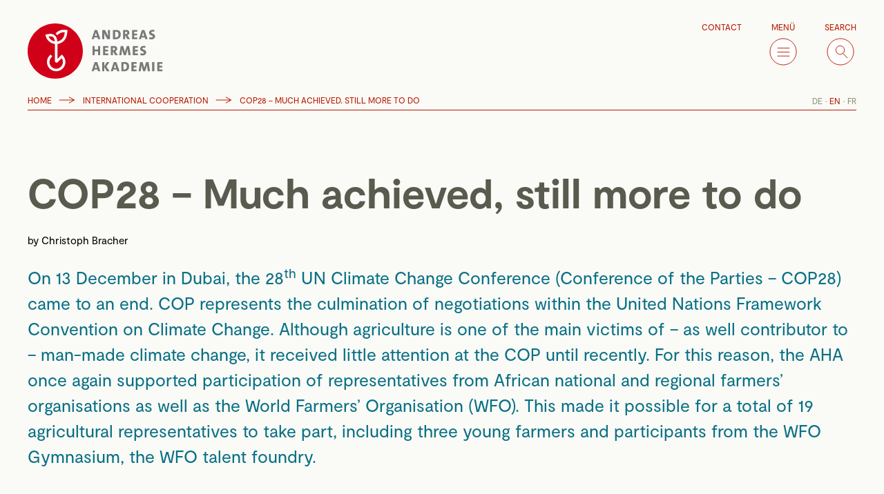

--- FILE ---
content_type: text/html; charset=UTF-8
request_url: https://www.andreas-hermes-akademie.de/en/article/cop28-much-achieved-still-more-to-do/
body_size: 15856
content:
<!DOCTYPE html>
<html class="html wp-singular article-template-default single single-article postid-17642 wp-theme-aha-website theme-blue" lang="en_US">
  <head>
    <meta charset="utf-8">
    <meta http-equiv="X-UA-Compatible" content="IE=edge">
    <meta name="viewport" content="width=device-width, initial-scale=1">
    <link rel="alternate" type="application/rss+xml" title="Andreas Hermes Akademie Feed" href="https://www.andreas-hermes-akademie.de/en/feed/">
    <meta name='robots' content='index, follow, max-image-preview:large, max-snippet:-1, max-video-preview:-1' />

	<!-- This site is optimized with the Yoast SEO plugin v26.7 - https://yoast.com/wordpress/plugins/seo/ -->
	<title>COP28 - Much achieved, still more to do - Andreas Hermes Akademie</title>
	<meta name="description" content="The AHA supported the participation of representatives of national and regional farmers&#039; organizations from Africa and the WFO at COP28 in Dubai." />
	<link rel="canonical" href="https://www.andreas-hermes-akademie.de/en/article/cop28-much-achieved-still-more-to-do/" />
	<meta property="og:locale" content="en_US" />
	<meta property="og:type" content="article" />
	<meta property="og:title" content="COP28 - Much achieved, still more to do - Andreas Hermes Akademie" />
	<meta property="og:description" content="The AHA supported the participation of representatives of national and regional farmers&#039; organizations from Africa and the WFO at COP28 in Dubai." />
	<meta property="og:url" content="https://www.andreas-hermes-akademie.de/en/article/cop28-much-achieved-still-more-to-do/" />
	<meta property="og:site_name" content="Andreas Hermes Akademie" />
	<meta property="og:image" content="https://www.andreas-hermes-akademie.de/app/uploads/2024/02/04_COP28Photo-by-COP28-Christopher-Pike.jpg" />
	<meta property="og:image:width" content="2048" />
	<meta property="og:image:height" content="1365" />
	<meta property="og:image:type" content="image/jpeg" />
	<meta name="twitter:card" content="summary_large_image" />
	<meta name="twitter:label1" content="Est. reading time" />
	<meta name="twitter:data1" content="4 minutes" />
	<!-- / Yoast SEO plugin. -->


<style id='wp-img-auto-sizes-contain-inline-css' type='text/css'>
img:is([sizes=auto i],[sizes^="auto," i]){contain-intrinsic-size:3000px 1500px}
/*# sourceURL=wp-img-auto-sizes-contain-inline-css */
</style>
<link rel="stylesheet" href="https://www.andreas-hermes-akademie.de/app/plugins/wp-statistics-widgets/assets//css/blocks.css?ver=6.9">
<link rel="stylesheet" href="https://www.andreas-hermes-akademie.de/app/plugins/sitepress-multilingual-cms/templates/language-switchers/menu-item/style.min.css?ver=1">
<link rel="stylesheet" href="https://www.andreas-hermes-akademie.de/app/plugins/wp-statistics-widgets/assets/css/style.css?ver=6.9">
<link rel="stylesheet" href="https://www.andreas-hermes-akademie.de/app/plugins/wp-statistics-widgets/assets/css/blocks.css?ver=6.9">
<link rel="stylesheet" href="https://www.andreas-hermes-akademie.de/app/themes/aha-website/dist/assets/main-1e55e116b7.css">
<script type="text/javascript" src="https://www.andreas-hermes-akademie.de/app/plugins/wp-statistics/assets/js/chartjs/chart.umd.min.js?ver=3.5.1" id="wp-statistics-widget-chartjs-js"></script>
<meta name="generator" content="WPML ver:4.8.6 stt:1,4,3;" />
<link rel="apple-touch-icon" sizes="180x180" href="/app/uploads/fbrfg/apple-touch-icon.png?v=alQxXgy8yo">
<link rel="icon" type="image/png" sizes="32x32" href="/app/uploads/fbrfg/favicon-32x32.png?v=alQxXgy8yo">
<link rel="icon" type="image/png" sizes="16x16" href="/app/uploads/fbrfg/favicon-16x16.png?v=alQxXgy8yo">
<link rel="manifest" href="/app/uploads/fbrfg/site.webmanifest?v=alQxXgy8yo">
<link rel="mask-icon" href="/app/uploads/fbrfg/safari-pinned-tab.svg?v=alQxXgy8yo" color="#d10019">
<link rel="shortcut icon" href="/app/uploads/fbrfg/favicon.ico?v=alQxXgy8yo">
<meta name="msapplication-TileColor" content="#ffffff">
<meta name="msapplication-config" content="/app/uploads/fbrfg/browserconfig.xml?v=alQxXgy8yo">
<meta name="theme-color" content="#ffffff"><!-- Analytics by WP Statistics - https://wp-statistics.com -->
		<style type="text/css" id="wp-custom-css">
			.ausgeblendet {
	  display: none;
}
.mitiblock { 
	padding: 15px; 
	margin-bottom: 12px;
}
.mititextblock { 
	padding: 0px; 
	margin-bottom: 12px;
}
.mititextblock.ohne_abstand { 
	margin-bottom: 0px;
}
.miti50.mititextblock:nth-child(1),
.miti50.mititextblock:nth-child(3),
.miti50.mititextblock:nth-child(5),
.miti50.mititextblock:nth-child(7), .miti50.mititextblock:nth-child(9) {
	padding-right:20px;
}
.miti50.mititextblock:nth-child(2),
.miti50.mititextblock:nth-child(4),
.miti50.mititextblock:nth-child(6),
.miti50.mititextblock:nth-child(8), .miti50.mititextblock:nth-child(10) {
	padding-left:20px;
}
.mititextblock h2 {
	color:#097086;	
}
.mititextblock h3 {
	border: 0px;
	color:#097086;	
}

.mitibildblock { 
	padding: 0px; 
	margin-bottom: 12px;
	text-align: center;
}
.mitibildblock img { 
  max-width: 100% !important;
}
.mitibildblock p {
	padding: 0 !important;
} 
.mitibildblock h4 {
  padding-bottom: 12px;	
	margin: 0px !important;
}

.mitibildblock ul,
.mitibildblock li,
.mitibildblock p,
.mitibildblock h4,
.mitiblock ul,
.mitiblock li,
.mitiblock p { 
	max-width: 100% !important; 
}
	
.mitiblock_blau { 
	background-color: #edf2ef; 
	border: solid 1px #097086; 
}
.mitiblock_blau h4,
.mitiblock_blau h3,
.mitiblock_blau h2 {
	color:#097086;	
}

.mitiblock_blau.invers { 
	background-color: #097086; 
	border: solid 1px #097086; 
}

.mitibildblock.invers,
.mitibildblock.invers p,
.mitibildblock.invers h4,
.mitibildblock.invers h3,
.mitibildblock.invers h2,
.mitiblock.invers,
.mitiblock.invers p,
.mitiblock.invers h4,
.mitiblock.invers h3,
.mitiblock.invers h2 {
	color:white;	
}
.mitibildblock.mitiblock_blau.invers:hover {
    background-color: #edf2ef;
    border: solid 1px #097086;
    color: #097086;
}
.mitibildblock.mitiblock_blau.invers:hover h4 {
    color: #097086;
}

.mitiblock_rot { 
	background-color: #faeddd; 
	border: solid 1px #e1730b; 
}
.mitiblock_rot h4,
.mitiblock_rot h3,
.mitiblock_rot h2 {
	color:#e1730b;	
}
.mitiblock_rot.invers { 
	background-color: #e1730b; 
	border: solid 1px #e1730b; 
}

.mitiblock_gruen { 
	background-color: #ebf2df; 
	border: solid 1px #64af12; 
}
.mitiblock_gruen h4,
.mitiblock_gruen h3,
.mitiblock_gruen h2 {
	color:#64af12;	
}
.mitiblock_gruen_invers { 
	background-color: #64af12; 
	border: solid 1px #64af12; 
}

.mitiblock_grau.invers { 
	background-color: #909090; 
	border: solid 1px #909090; 
}

.miti100 {
		display:inline-block;
		max-width: 100% !important;
		width:100%;
		margin-right: 0;
		vertical-align: top;
}

.miti50 {
	display:inline-block;
	max-width: 50% !important;
	width:49%;
	width: calc( 50% - 12px );
	margin-right: 9px;
	vertical-align: top;
}

.miti33 {
	display:inline-block;
	max-width: 33.33% !important;
	width:33%;
	width: calc( 33.33% - 12px );
	margin-right: 9px;
	vertical-align: top;
}

.miti25 {
	display:inline-block;
	max-width: 25% !important;
	width: 24%;
	width: calc( 25% - 12px );
	margin-right: 8px;
	vertical-align: top;
}

.miti100 *,
.miti50 *,
.miti25 *,
.miti33 * {
    max-width: 100% !important;
}
.miti100 h3:first-child,
.miti50 h3:first-child,
.miti25 h3:first-child,
.miti33 h3:first-child {
	 border-top: 0px;
	 padding-top: 0px;
}

ul.abstand li {
	margin-top: 2rem;
}

ul.abstand .mitiblock {
	margin-top: 1rem;
	text-align: justify;
}

ul.abstand h5 {
	margin-bottom: -0.625rem;
}

span.miticaption {
  font-size: 0.85rem;
  padding: 0;
  font-weight: bold;
  margin-top: -8px;
  display: block;
}

.heroTeam .image img{
    width: 100% !important;
    object-position: 0% 100% !important;
    object-fit: contain !important;	
}

/* Altfredeburger Studienwoche 2025 */

.postid-24749 div.intro.introContent,
.postid-24749 .content h3, 
.postid-24749 .content h4,
.postid-19505 div.intro.introContent,
.postid-19505 .content h3, 
.postid-19505 .content h4 {
	color:#64af12;
}
.postid-24749 .mytab,
.postid-19505 .mytab {
	margin-left: 8rem;
}
.postid-24749 .mytab_before,
.postid-19505 .mytab_before {
	/* margin-left: -8rem; */
	margin-top: 0;
	position: absolute;
	color: #000000 !important;
}
.postid-24749 .flyntComponent.flyntComponent--sizeFull,
.postid-19505 .flyntComponent.flyntComponent--sizeFull {
	margin-top:1rem;
}

@media (max-width: 1023px) {
	.miti50 {
		display:inline-block;
		max-width: 100% !important;
		width:100%;
		margin-right: 0;
		vertical-align: top;
	}

	.miti33,
	.miti25 {
		display:inline-block;
		max-width: 50% !important;
		width: 50%;
		width: calc( 50% - 12px );
		margin-right: 9px;
		vertical-align: top;
	}
	
	.miti50.mititextblock:nth-child(1),
	.miti50.mititextblock:nth-child(3),
	.miti50.mititextblock:nth-child(5),
	.miti50.mititextblock:nth-child(7),
	.miti50.mititextblock:nth-child(9) {
    padding-right:0px;
  }
	.miti50.mititextblock:nth-child(2),
	.miti50.mititextblock:nth-child(4),
	.miti50.mititextblock:nth-child(6),
	.miti50.mititextblock:nth-child(8),
	.miti50.mititextblock:nth-child(10) {
    padding-left:0px;
  }
}

.miti_rahmen {
    border: dotted black 1px;
    padding: 5px 15px;
}

.miti_grau {
  color: #909090 !important;
}

/* startseite Introbereich */
.page-id-98 .mainContent .content h1 {
	display: none;
}
.page-id-98 .mainContent .content {
	padding-top:0;
}
.page-id-98 .mainContent .content,
.page-id-513 .mainContent .content,
.page-id-5766 .mainContent .content,
.page-id-18512 .mainContent .content,
.page-id-18514 .mainContent .content,
.page-id-18513 .mainContent .content {
	width:100%;
	max-width: unset;
}
.page-id-98 .mainContent .container .intro.introContent img,
.page-id-513 .mainContent .container .intro.introContent img,
.page-id-5766 .mainContent .container .intro.introContent img,
.page-id-18512 .mainContent .container .intro.introContent img,
.page-id-18514 .mainContent .container .intro.introContent img,
.page-id-18513 .mainContent .container .intro.introContent img {
    display: inline-block;
    width: 49%;
    vertical-align: top;
}

.page-id-98 .mainContent .container,
.page-id-513 .mainContent .container,
.page-id-5766 .mainContent .container,
.page-id-18512 .mainContent .container,
.page-id-18514 .mainContent .container,
.page-id-18513 .mainContent .container {
    width: 100%;
}
@media (max-width: 650px) {
  .page-id-18512 .mainContent .container .intro.introContent img   {
    display: block;
    width: 100%;
    vertical-align: top;
  }
}

/* blockquotes */

blockquote.aha-eingerueckt {
		margin: 0rem 20% 2rem 6rem;
		font-size: 1.5rem;
		font-weight: bold;
}
blockquote.aha-eingerueckt:before {
	  display: inline-block;
		margin-left: -6rem;
		width: 5rem;
	  height: 5rem;
	  content: ' ';
	  background-image: url('https://www.andreas-hermes-akademie.de/app/uploads/2025/04/Anfuehrungsstriche_1.png');
	  background-repeat: no-repeat;
		background-size: contain;
	  float: left;
	  opacity: 0.5;
}

blockquote.aha-eingerueckt p:before,
blockquote.aha-eingerueckt p:after
{
	  display:none;
}

.blockquotecaption {
		font-size: 0.95rem;
		font-weight: normal;
	  display: block;
	  color: #5a5b4f;  
	  margin-left: 6rem;
	  margin-top: -1.8rem;
}
@media (max-width: 650px) {
		blockquote.aha-eingerueckt {
			margin: 0rem 0 2rem 6rem;
			font-size: 1.1rem;
	  }
}

/* LR Sonderlocke */
/* */
.aha-lr.blockquotecaption {
	  margin-left: 0rem;	
}
blockquote.aha-lr.aha-eingerueckt:before {
	  display: none;
}
blockquote.aha-lr.aha-eingerueckt {
		margin: 0rem 0 2rem 0rem;
}
blockquote.aha-lr.aha-eingerueckt p:before, 
blockquote.aha-lr.aha-eingerueckt p:after {
	display:inherit;
}

.page-child.parent-pageid-16965  .content h2,
.page-child.parent-pageid-16965  .content a > h3,
.page-child.parent-pageid-16965 .intro.introContent {
    color: #097086;
}
/* */


/* international Sonderlocke */
.page-id-20799 h2,
.page-id-20799 .theme-green h2 {
	  color: #097086;
}



/* Dropdown */

.aha-dropdown {
  position: relative;
  display: inline-block;
}

.aha-dropdown-content {
  display: none;
  position: absolute;
  min-width: 300% !important;
  box-shadow: 0px 8px 16px 0px rgba(0,0,0,0.2);
  padding: 12px 16px;
  z-index: 1;
	text-align: left;
}
.aha-lr.aha-dropdown-content {
	bottom: 2rem
}

.mitibildblock.mitiblock_blau.invers h4 a,
.aha-dropdown-content.mitiblock_grau.invers ul li a {
    color: white;
}
.mitibildblock.mitiblock_blau.invers:hover h4 a,
.aha-dropdown-content.mitiblock_grau.invers ul li a:hover {
    color: #097086;
}

.aha-dropdown-content.blk1 {
  min-width: 93% !important;
}
.aha-dropdown-content.blk2 {
  min-width: 200% !important;
}
.aha-dropdown-content.blk3 {
  min-width: 300% !important;
}


.aha-dropdown:hover .aha-dropdown-content {
  display: block;
}

/*
.trainer-template-default ul li {
    margin-left: 4rem;
    list-style-type: square;
}
*/

.miti-ausgeblendet,
.archive.term-unternehmertum .flyntComponent:nth-child(2),
.archive.term-unternehmertum .flyntComponent:nth-child(5) {
  display: none;
}

.term-unternehmertum .grid span.subtitle, .term-unternehmertum .grid p.excerpt {
    display: none;
}

.mitibildblock.mitiblock_gruen:hover {
  	background-color: #64af12; 
  	border: solid 1px #64af12; 
    color: white;
}
.mitibildblock.mitiblock_gruen h2:hover,
.mitibildblock.mitiblock_gruen a:hover,
.mitibildblock.mitiblock_gruen:hover h2 {
    color: white;
	  text-decoration: none !important;
}

[is="flynt-hero-text"] .content,
[is=flynt-block-wysiwyg] .content .pdfemb-viewer,
[is=flynt-block-wysiwyg] .content .pdfemb-viewer * {
    max-width: 100% !important;
}

.miti100 figcaption,
.miti50 figcaption,
.miti33 figcaption {
  margin-top: 4px;
  font-size: 0.7em;
  font-weight: normal;
  color: #999;
}		</style>
		
  </head>
  <body>
          <div class="pageWrapper">
        <header class="mainHeader">
                      <nav is="flynt-navigation-main" class="flyntComponent">
  <div class="navigationMain">
    <div class="container-desktop">
      <span class="navigationMain-head">
        <span class="brandLogo">
  <a class="brandLogo-link" href="https://www.andreas-hermes-akademie.de/en/">
    <img class="ahaLogo standard" src="https://www.andreas-hermes-akademie.de/app/themes/aha-website/dist/Components/NavigationMain/Assets/logo-threeLines-2a044bf8d5.svg" alt="logo">
    <picture>
      <source media="(min-width: 768px)" srcset="https://www.andreas-hermes-akademie.de/app/themes/aha-website/dist/Components/NavigationMain/Assets/logo-oneLine-a2e8efbe36.svg">
      <source media="(max-width: 767px)" srcset="https://www.andreas-hermes-akademie.de/app/themes/aha-website/dist/Components/NavigationMain/Assets/logo-threeLines-2a044bf8d5.svg">
      <img class="ahaLogo scroll" src="https://www.andreas-hermes-akademie.de/app/themes/aha-website/dist/Components/NavigationMain/Assets/logo-oneLine-a2e8efbe36.svg" alt="logo">
    </picture>
  </a>
</span>
      </span>
              <div class="menu">
  <ul class="menu-list menu--level-0"  >
          <li class="menu-item menu-item--firstLevel menu-item menu-item-type-post_type menu-item-object-page menu-item-1549">
        <a  class="menu-link" href="https://www.andreas-hermes-akademie.de/en/contact/" target="_self">
          <span  class="menu-text">Contact</span>
        </a>
                                                                                                                              </li>
          <li class="menu-item menu-item--firstLevel menu-iconBurger menu-item menu-item-type-custom menu-item-object-custom menu-item-1367">
        <a  class="menu-link" href="#" target="_self">
          <span  class="menu-text">Menü</span>
        </a>
                              <svg class="svgIcon standard" width="42" height="42" viewBox="0 0 42 42" xmlns="http://www.w3.org/2000/svg"><g fill="none" fill-rule="evenodd"><circle stroke="currentColor" fill="#D10019" cx="21" cy="21" r="20"/><path d="M12.198 15.5h18.604m-18.604 6h18.604m-18.604 6h18.604" stroke="#FFF"/></g></svg>
                                                                                                                                                  </li>
          <li class="menu-item menu-item--firstLevel menu-iconSearch menu-item menu-item-type-custom menu-item-object-custom menu-item-1369">
        <a  class="menu-link" href="#" target="_self">
          <span  class="menu-text">Search</span>
        </a>
                                        <svg class="svgIcon standard" width="42" height="42" viewBox="0 0 42 42" xmlns="http://www.w3.org/2000/svg"><g fill="none" fill-rule="evenodd"><circle class="circleBackground" stroke="#D10019" fill="#D10019" cx="21" cy="21" r="20"/><circle class="circleLine" stroke="#FFF" cx="20.5" cy="18.5" r="6.5"/><path d="M24.354 23.354l7.41 7.41" stroke="#FFF" fill="#BA1B02"/></g></svg>
                                                                                                                                        </li>
        <div class="dropdown">
  <button class="dropdown-closeButton"><svg class="svgIcon svgIcon-close standard" width="42" height="42" viewBox="0 0 42 42" xmlns="http://www.w3.org/2000/svg"><g fill="none" fill-rule="evenodd"><circle stroke="#D10019" fill="#D10019" cx="21" cy="21" r="20"/><path d="M11.978 11.869l18.148 18.149m-18.257.004l18.149-18.148" stroke="#FFF"/></g></svg></button>
  <ul class="dropdown-list dropdown--level-1"  >
                  <li class="dropdown-item">
          <button class="h5 dropdown-title"><span  class="dropdown-text">You are ...</span></button>
        <div class="submenu">
  <ul class="submenu-list submenu--level-2"  >
          <li class="submenu-item menu-item menu-item-type-custom menu-item-object-custom menu-item-3550">
        <a  class="submenu-link" href="https://www.andreas-hermes-akademie.de/en/offer/agriculture/" target="_self">
          <span  class="submenu-text">in agriculture</span>
        </a>
      </li>
          <li class="submenu-item menu-item menu-item-type-custom menu-item-object-custom menu-item-3542">
        <a  class="submenu-link" href="https://www.andreas-hermes-akademie.de/en/offer/associations/" target="_self">
          <span  class="submenu-text">In an association</span>
        </a>
      </li>
          <li class="submenu-item menu-item menu-item-type-custom menu-item-object-custom menu-item-3538">
        <a  class="submenu-link" href="https://www.andreas-hermes-akademie.de/en/offer/young-professionals/" target="_self">
          <span  class="submenu-text">a young professional</span>
        </a>
      </li>
          <li class="submenu-item menu-item menu-item-type-custom menu-item-object-custom menu-item-3535">
        <a  class="submenu-link" href="https://www.andreas-hermes-akademie.de/en/offer/agricultural-and-food-industry/" target="_self">
          <span  class="submenu-text">in the agricultural and food industry</span>
        </a>
      </li>
          <li class="submenu-item menu-item menu-item-type-custom menu-item-object-custom menu-item-3532">
        <a  class="submenu-link" href="https://www.andreas-hermes-akademie.de/en/offer/developing-rural-areas/" target="_self">
          <span  class="submenu-text">involved in developing rural areas</span>
        </a>
      </li>
          <li class="submenu-item menu-item menu-item-type-custom menu-item-object-custom menu-item-3524">
        <a  class="submenu-link" href="https://www.andreas-hermes-akademie.de/en/offer/international-cooperation/" target="_self">
          <span  class="submenu-text">in international cooperation</span>
        </a>
      </li>
          <li class="submenu-item menu-item menu-item-type-custom menu-item-object-custom menu-item-3516">
        <a  class="submenu-link" href="https://www.andreas-hermes-akademie.de/en/offer/trainer-consultant-coach/" target="_self">
          <span  class="submenu-text">a trainer, consultant or coach</span>
        </a>
      </li>
          <li class="submenu-item menu-item menu-item-type-custom menu-item-object-custom menu-item-3507">
        <a  class="submenu-link" href="https://www.andreas-hermes-akademie.de/en/offer/for-training-providers/" target="_self">
          <span  class="submenu-text">a training provider</span>
        </a>
      </li>
      </ul>
</div>
        </li>
                        <li class="dropdown-item">
          <button class="h5 dropdown-title"><span  class="dropdown-text">We offer you...</span></button>
        <div class="submenu">
  <ul class="submenu-list submenu--level-2"  >
          <li class="submenu-item menu-item menu-item-type-custom menu-item-object-custom menu-item-3570">
        <a  class="submenu-link" href="https://www.andreas-hermes-akademie.de/en/service/trainings-seminare-workshops/" target="_self">
          <span  class="submenu-text">Training Sessions, Seminars and Workshops</span>
        </a>
      </li>
          <li class="submenu-item menu-item menu-item-type-custom menu-item-object-custom menu-item-3576">
        <a  class="submenu-link" href="https://www.andreas-hermes-akademie.de/en/service/conferences-events/" target="_self">
          <span  class="submenu-text">Conferences and Events</span>
        </a>
      </li>
          <li class="submenu-item menu-item menu-item-type-custom menu-item-object-custom menu-item-3577">
        <a  class="submenu-link" href="https://www.andreas-hermes-akademie.de/en/service/consultancy-and-coaching/" target="_self">
          <span  class="submenu-text">Consultancy and Coaching</span>
        </a>
      </li>
          <li class="submenu-item menu-item menu-item-type-custom menu-item-object-custom menu-item-3579">
        <a  class="submenu-link" href="https://www.andreas-hermes-akademie.de/en/service/dialogue-formats/" target="_self">
          <span  class="submenu-text">Dialogue Formats</span>
        </a>
      </li>
          <li class="submenu-item menu-item menu-item-type-custom menu-item-object-custom menu-item-3582">
        <a  class="submenu-link" href="https://www.andreas-hermes-akademie.de/en/service/presentations/" target="_self">
          <span  class="submenu-text">Presentations</span>
        </a>
      </li>
          <li class="submenu-item menu-item menu-item-type-custom menu-item-object-custom menu-item-3585">
        <a  class="submenu-link" href="https://www.andreas-hermes-akademie.de/en/service/certified-qualifications/" target="_self">
          <span  class="submenu-text">Certified Qualifications</span>
        </a>
      </li>
      </ul>
</div>
        </li>
                        <li class="dropdown-item">
          <button class="h5 dropdown-title"><span  class="dropdown-text">Our Topics</span></button>
        <div class="submenu">
  <ul class="submenu-list submenu--level-2"  >
          <li class="submenu-item menu-item menu-item-type-custom menu-item-object-custom menu-item-3612">
        <a  class="submenu-link" href="https://www.andreas-hermes-akademie.de/en/topic/personal-development/" target="_self">
          <span  class="submenu-text">Personal Development</span>
        </a>
      </li>
          <li class="submenu-item menu-item menu-item-type-custom menu-item-object-custom menu-item-3605">
        <a  class="submenu-link" href="https://www.andreas-hermes-akademie.de/en/topic/entrepreneurship/" target="_self">
          <span  class="submenu-text">Entrepreneurship</span>
        </a>
      </li>
          <li class="submenu-item menu-item menu-item-type-custom menu-item-object-custom menu-item-3620">
        <a  class="submenu-link" href="https://www.andreas-hermes-akademie.de/en/topic/leadership-management/" target="_self">
          <span  class="submenu-text">Leadership and Management</span>
        </a>
      </li>
          <li class="submenu-item menu-item menu-item-type-custom menu-item-object-custom menu-item-3621">
        <a  class="submenu-link" href="https://www.andreas-hermes-akademie.de/en/topic/developing-rural-areas/" target="_self">
          <span  class="submenu-text">Developing Rural Areas</span>
        </a>
      </li>
          <li class="submenu-item menu-item menu-item-type-custom menu-item-object-custom menu-item-3591">
        <a  class="submenu-link" href="https://www.andreas-hermes-akademie.de/en/topic/the-future-of-associations/" target="_self">
          <span  class="submenu-text">The Future of Associations</span>
        </a>
      </li>
          <li class="submenu-item menu-item menu-item-type-custom menu-item-object-custom menu-item-3618">
        <a  class="submenu-link" href="https://www.andreas-hermes-akademie.de/en/topic/organisational-development/" target="_self">
          <span  class="submenu-text">Organisational Development</span>
        </a>
      </li>
          <li class="submenu-item menu-item menu-item-type-custom menu-item-object-custom menu-item-3887">
        <a  class="submenu-link" href="https://www.andreas-hermes-akademie.de/en/topic/image-and-public-relations-work/" target="_self">
          <span  class="submenu-text">Image and Public Relations Work</span>
        </a>
      </li>
          <li class="submenu-item menu-item menu-item-type-custom menu-item-object-custom menu-item-3619">
        <a  class="submenu-link" href="https://www.andreas-hermes-akademie.de/en/topic/international-cooperation/" target="_self">
          <span  class="submenu-text">International Cooperation</span>
        </a>
      </li>
      </ul>
</div>
        </li>
                        <li class="dropdown-item">
          <button class="h5 dropdown-title"><span  class="dropdown-text">The Andreas Hermes Akademie</span></button>
        <div class="submenu">
  <ul class="submenu-list submenu--level-2"  >
          <li class="submenu-item menu-item menu-item-type-post_type menu-item-object-page menu-item-3395">
        <a  class="submenu-link" href="https://www.andreas-hermes-akademie.de/en/ueber-uns/" target="_self">
          <span  class="submenu-text">About us</span>
        </a>
      </li>
          <li class="submenu-item menu-item menu-item-type-custom menu-item-object-custom menu-item-3681">
        <a  class="submenu-link" href="https://www.andreas-hermes-akademie.de/en/team/" target="_self">
          <span  class="submenu-text">Our Team</span>
        </a>
      </li>
          <li class="submenu-item menu-item menu-item-type-custom menu-item-object-custom menu-item-3683">
        <a  class="submenu-link" href="https://www.andreas-hermes-akademie.de/en/trainer/" target="_self">
          <span  class="submenu-text">Our Trainers</span>
        </a>
      </li>
          <li class="submenu-item menu-item menu-item-type-custom menu-item-object-custom menu-item-3688">
        <a  class="submenu-link" href="https://www.andreas-hermes-akademie.de/en/our-methods/" target="_self">
          <span  class="submenu-text">Our Methods</span>
        </a>
      </li>
          <li class="submenu-item menu-item menu-item-type-custom menu-item-object-custom menu-item-3697">
        <a  class="submenu-link" href="https://www.andreas-hermes-akademie.de/en/locations-and-directions/" target="_self">
          <span  class="submenu-text">Locations and Directions</span>
        </a>
      </li>
          <li class="submenu-item menu-item menu-item-type-custom menu-item-object-custom menu-item-3702">
        <a  class="submenu-link" href="https://www.andreas-hermes-akademie.de/en/contact/" target="_self">
          <span  class="submenu-text">Contact</span>
        </a>
      </li>
      </ul>
</div>
        </li>
                        <li class="dropdown-item">
          <button class="h5 dropdown-title"><span  class="dropdown-text">Services</span></button>
        <div class="submenu">
  <ul class="submenu-list submenu--level-2"  >
          <li class="submenu-item menu-item menu-item-type-custom menu-item-object-custom menu-item-1551">
        <a  class="submenu-link" href="#" target="_self">
          <span  class="submenu-text">Newsletter</span>
        </a>
      </li>
          <li class="submenu-item menu-item menu-item-type-post_type menu-item-object-page menu-item-3917">
        <a  class="submenu-link" href="https://www.andreas-hermes-akademie.de/en/downloads/" target="_self">
          <span  class="submenu-text">Downloads</span>
        </a>
      </li>
          <li class="submenu-item menu-item menu-item-type-post_type menu-item-object-page menu-item-3915">
        <a  class="submenu-link" href="https://www.andreas-hermes-akademie.de/en/legal-notice/" target="_self">
          <span  class="submenu-text">Legal notice</span>
        </a>
      </li>
          <li class="submenu-item menu-item menu-item-type-post_type menu-item-object-page menu-item-3916">
        <a  class="submenu-link" href="https://www.andreas-hermes-akademie.de/en/data-protection/" target="_self">
          <span  class="submenu-text">Data Protection</span>
        </a>
      </li>
          <li class="submenu-item menu-item menu-item-type-custom menu-item-object-custom menu-item-1555">
        <a  class="submenu-link" href="https://www.andreas-hermes-akademie.de/en/tcs/" target="_self">
          <span  class="submenu-text">T&Cs</span>
        </a>
      </li>
      </ul>
</div>
        </li>
                    <li class="dropdown-item dropdown-item--mobileKontakt">
                  <a  class="submenu-link" href="https://www.andreas-hermes-akademie.de/en/contact/" target="_self">
            <span  class="submenu-text">Contact</span>
          </a>
              </li>
      </ul>
</div>
  </ul>
</div>
            <div class="navigationMain-breadcrumb">
        <span><span><a href="https://www.andreas-hermes-akademie.de/en/">Home</a></span> <span class="breadcrumbIcon"></span> <span><a href="https://www.andreas-hermes-akademie.de/en/topic/international-cooperation/">International Cooperation</a></span> <span class="breadcrumbIcon"></span> <span class="breadcrumb_last" aria-current="page">COP28 &#8211; Much achieved, still more to do</span></span>
      </div>
              <div class="navigationMain-language">
          <div class="submenu">
  <ul class="submenu-list submenu--level-0"  >
          <li class="submenu-item menu-item wpml-ls-slot-39 wpml-ls-item wpml-ls-item-de wpml-ls-menu-item wpml-ls-first-item menu-item-type-wpml_ls_menu_item menu-item-object-wpml_ls_menu_item menu-item-wpml-ls-39-de">
        <a  class="submenu-link" href="https://www.andreas-hermes-akademie.de/artikel/cop28-viel-erreicht-und-noch-mehr-zu-tun/" target="_self">
          <span  class="submenu-text">
<span class="wpml-ls-display">DE</span></span>
        </a>
      </li>
          <li class="submenu-item menu-item wpml-ls-slot-39 wpml-ls-item wpml-ls-item-en wpml-ls-current-language wpml-ls-menu-item menu-item-type-wpml_ls_menu_item menu-item-object-wpml_ls_menu_item menu-item-wpml-ls-39-en">
        <a  class="submenu-link" href="https://www.andreas-hermes-akademie.de/en/article/cop28-much-achieved-still-more-to-do/" target="_self">
          <span  class="submenu-text">
<span class="wpml-ls-display">EN</span></span>
        </a>
      </li>
          <li class="submenu-item menu-item wpml-ls-slot-39 wpml-ls-item wpml-ls-item-fr wpml-ls-menu-item wpml-ls-last-item menu-item-type-wpml_ls_menu_item menu-item-object-wpml_ls_menu_item menu-item-wpml-ls-39-fr">
        <a  class="submenu-link" href="https://www.andreas-hermes-akademie.de/fr/article/cop28-beaucoup-de-realisations-et-encore-plus-a-faire/" target="_self">
          <span  class="submenu-text">
<span class="wpml-ls-display">FR</span></span>
        </a>
      </li>
      </ul>
</div>
        </div>
            <div class="search">
    <button class="searchForm-closeButton"><svg class="svgIcon svgIcon-close standard" width="42" height="42" viewBox="0 0 42 42" xmlns="http://www.w3.org/2000/svg"><g fill="none" fill-rule="evenodd"><circle stroke="#D10019" fill="#D10019" cx="21" cy="21" r="20"/><path d="M11.978 11.869l18.148 18.149m-18.257.004l18.149-18.148" stroke="#FFF"/></g></svg></button>
  <form class="searchForm " role="search" action="https://www.andreas-hermes-akademie.de/en/">
    <label class="searchForm-label" for="search-input"></label>
    <div class="searchForm-field">
      <input name="s" class="searchForm-input" id="input" type="search" required min="1" placeholder="Search..."">
      <button class="btn button searchForm-submit" type="submit" aria-label="Find">Find</button>
    </div>
  </form>
</div>
    </div>
    <div class="navigationMain-divider">
    </div>
  </div>
</nav>
<div class="navigationMain-overlay">
</div>

                  </header>
        <main class="mainContent">
                        <div class="flyntComponent" is="flynt-hero-text">
  <div class="container">
    <div class="content">
            <h1 class="title title--hasAuthor">COP28 &#8211; Much achieved, still more to do</h1>
              <p class="author">by <a class="author-link" href="https://www.andreas-hermes-akademie.de/en/team-member/christoph-bracher/">Christoph Bracher</a></p>
                    <div class="intro introContent">
          <p>On 13 December in Dubai, the 28<sup>th</sup> UN Climate Change Conference (Conference of the Parties &#8211; COP28) came to an end. COP represents the culmination of negotiations within the United Nations Framework Convention on Climate Change. Although agriculture is one of the main victims of &#8211; as well contributor to &#8211; man-made climate change, it received little attention at the COP until recently. For this reason, the AHA once again supported participation of representatives from African national and regional farmers&#8217; organisations as well as the World Farmers&#8217; Organisation (WFO). This made it possible for a total of 19 agricultural representatives to take part, including three young farmers and participants from the WFO Gymnasium, the WFO talent foundry.</p>

        </div>
          </div>
  </div>
</div>

    <div class="flyntLayout" is="flynt-layout-side">
    <div class="container">
      <div class="layout-columns">
        <div class="main">
                      <div class="flyntComponent flyntComponent--" is="flynt-block-image">
  <div class="container">
    <div class="blockImage blockImage--h">
              <figure class="image">
              <picture>
                      <source type="image/webp" data-srcset="
              https://www.andreas-hermes-akademie.de/app/uploads/2024/02/04_COP28Photo-by-COP28-Christopher-Pike-1226x0-c-default.webp 1226w,
              https://www.andreas-hermes-akademie.de/app/uploads/2024/02/04_COP28Photo-by-COP28-Christopher-Pike-1024x0-c-default.webp 1024w,
              https://www.andreas-hermes-akademie.de/app/uploads/2024/02/04_COP28Photo-by-COP28-Christopher-Pike-960x0-c-default.webp 960w,
              https://www.andreas-hermes-akademie.de/app/uploads/2024/02/04_COP28Photo-by-COP28-Christopher-Pike-760x0-c-default.webp 760w,
              https://www.andreas-hermes-akademie.de/app/uploads/2024/02/04_COP28Photo-by-COP28-Christopher-Pike-626x0-c-default.webp 626w,
              https://www.andreas-hermes-akademie.de/app/uploads/2024/02/04_COP28Photo-by-COP28-Christopher-Pike-568x0-c-default.webp 568w,
              https://www.andreas-hermes-akademie.de/app/uploads/2024/02/04_COP28Photo-by-COP28-Christopher-Pike-462x0-c-default.webp 462w,
              https://www.andreas-hermes-akademie.de/app/uploads/2024/02/04_COP28Photo-by-COP28-Christopher-Pike-280x0-c-default.webp 280w
            ">
            <source type="image/jpeg" data-srcset="
              https://www.andreas-hermes-akademie.de/app/uploads/2024/02/04_COP28Photo-by-COP28-Christopher-Pike-1226x0-c-default.jpg 1226w,
              https://www.andreas-hermes-akademie.de/app/uploads/2024/02/04_COP28Photo-by-COP28-Christopher-Pike-1024x0-c-default.jpg 1024w,
              https://www.andreas-hermes-akademie.de/app/uploads/2024/02/04_COP28Photo-by-COP28-Christopher-Pike-960x0-c-default.jpg 960w,
              https://www.andreas-hermes-akademie.de/app/uploads/2024/02/04_COP28Photo-by-COP28-Christopher-Pike-760x0-c-default.jpg 760w,
              https://www.andreas-hermes-akademie.de/app/uploads/2024/02/04_COP28Photo-by-COP28-Christopher-Pike-626x0-c-default.jpg 626w,
              https://www.andreas-hermes-akademie.de/app/uploads/2024/02/04_COP28Photo-by-COP28-Christopher-Pike-568x0-c-default.jpg 568w,
              https://www.andreas-hermes-akademie.de/app/uploads/2024/02/04_COP28Photo-by-COP28-Christopher-Pike-462x0-c-default.jpg 462w,
              https://www.andreas-hermes-akademie.de/app/uploads/2024/02/04_COP28Photo-by-COP28-Christopher-Pike-280x0-c-default.jpg 280w
            ">
            <img class="image-tag lazyload" src="https://www.andreas-hermes-akademie.de/app/uploads/2024/02/04_COP28Photo-by-COP28-Christopher-Pike-1226x0-c-default.jpg" srcset="[data-uri]" data-sizes="auto" alt="UN Climate Change Conference COP28 at Expo City Dubai on December 13, 2023, in Dubai, United Arab Emirates. (Photo by COP28 / Christopher Pike)">
                  </picture>
                <figcaption class="image-caption">UN Climate Change Conference COP28 at Expo City Dubai on December 13, 2023, in Dubai, United Arab Emirates. (Photo by COP28 / Christopher Pike)</figcaption>
        </figure>
          </div>
  </div>
</div>

                    <div class="flyntComponent" is="flynt-block-wysiwyg">
  <div class="container">
    <div class="content contentColumnMaxWidth">
      <p>Prior to this, the AHA held a series of webinars to increase farmers&#8217; associations&#8217; basic understanding of the UNFCCC and its processes. You can read more about this webinar series, which was undertaken in cooperation with the Pan African Farmers Organisation (PAFO), the WFO and the Finnish Agri-Agency Food and Forest Development Finland (FFD), in <a href="https://www.andreas-hermes-akademie.de/en/article/die-landwirtschaft-in-der-un-klimakonferenz-baeuerliche-stimmen-staerken-und-vereinen" target="_blank" rel="noopener">Newsletter 04/23</a>.</p>
<p>The resolutions passed at COP28 have generated mixed feelings. Notably, fossil fuels, combustion of which is the main cause of climate change, were mentioned for the first time in a final declaration (Global Stocktake). Agriculture was also mentioned by name for the first time and will therefore figure on the agenda for future negotiations. At the same time, however, negotiations on the Sharm el-Sheikh Joint Work on Implementation of Climate Action on Agriculture and Food Security broke up without any result due to the differing views of the country delegations. Work should actually have been continued in the agricultural sector on the expired <em>Koronivia Joint Work on Agriculture</em>.</p>
<p>Challenges for agriculture were also evident in other observations: a large number of actors want to speak in the name of &#8216;agriculture&#8217; (e.g. environmental NGOs or producers of in-vitro meat), while there is not even minimal consensus among farmers&#8217; organisations (jointly represented by the Farmers&#8217; Constituency) as to what is important to all associations with respect to agriculture, climate protection and climate adaptation. It is also becoming increasingly clear that the COP, with around 85,000 participants this time (and the associated worldwide travel), has taken on a dimension that is not favourable to the cause. Many important decisions are also not being negotiated during COP, but in advance.</p>
<p>This is where the AHA and its partners will be stepping up their efforts from 2024: continuing the webinar series will focus more on national processes and how national farmers&#8217; associations can exert influence to ensure that agriculture, with its importance and complex networks, is given appropriate consideration. For example, contributions by individual countries to climate protection (the Nationally Determined Contributions &#8211; NDCs) will be revised by 2025. In the webinar series, participants will therefore be empowered to e.g. identify the relevant actors in their respective countries and learn from other farmers&#8217; organisations which strategies can be used to effectively address them and bring agriculture onto the NDC agenda. More on this in a future newsletter&#8230;</p>

    </div>
  </div>
</div>

        </div>
        <div class="side">
          <div class="side-stick">
            <div class="sidebarStick">
              <div class="flyntComponent theme-red" is="flynt-block-social-share">
  <div class="container">
    <button class="title title-share h3 active" aria-expanded="false" aria-controls="share-buttons">
      <span class="share-text">Share</span>
      <svg class="svgIcon svgIcon-share standard" width="32" height="32" viewBox="0 0 32 32" xmlns="http://www.w3.org/2000/svg"><g fill="none" fill-rule="evenodd"><circle class="circleBackground" stroke="#D10019" fill="#D10019" cx="16" cy="16" r="15"/><path class="path" stroke="#FFF" stroke-linejoin="round" d="M21.07 10.015l-9.751 4.503L8.11 16l12.96 6.044"/><circle class="circleLine" stroke="#FFF" fill="#FFF" cx="21" cy="10" r="2"/><circle class="circleDivider" stroke="#FFF" fill="#FFF" cx="21" cy="22" r="2"/><circle class="circlePoint" stroke="#FFF" fill="#FFF" cx="9" cy="16" r="2"/></g></svg>
      <svg class="svgIcon svgIcon-close-x standard" width="20" height="20" viewBox="0 0 16 15" xmlns="http://www.w3.org/2000/svg"><g stroke="#BA1B02" fill="none" fill-rule="evenodd"><path d="M1.071 14.213L15.213.071M15.213 14.213L1.071.071"/></g></svg>
    </button>
    <ul class="share-buttons " aria-hidden="true" id="share-buttons">
              <li class="share-buttons-item share-buttons-mail">
          <a href="mailto:?subject=COP28 &#8211; Much achieved, still more to do&body=https://www.andreas-hermes-akademie.de/en/article/cop28-much-achieved-still-more-to-do/" class="social-link" target="_blank" rel="noopener noreferrer" onclick="window.open(this.href, 'mywin','left=50,top=50,width=600,height=350,toolbar=0'); return false;">
            <svg class="svgIcon social" width="32" height="32" viewBox="0 0 32 32" xmlns="http://www.w3.org/2000/svg"><g fill="none" fill-rule="evenodd"><circle stroke="#D10019" fill="#D10019" cx="16" cy="16" r="15"/><path stroke="#FFF" d="M8.5 11.5h15v10h-15z"/><path stroke="#FFF" stroke-linecap="round" d="M9 12l7 6 7-6"/><path d="M8.8 20.8l4.7-4.3m9.7 4.3l-4.7-4.3" stroke="#FFF" fill="#D8D8D8" stroke-linecap="square"/></g></svg>
          </a>
        </li>
              <li class="share-buttons-item share-buttons-facebook">
          <a href="https://www.facebook.com/sharer/sharer.php?u=https://www.andreas-hermes-akademie.de/en/article/cop28-much-achieved-still-more-to-do/&quote=COP28 &#8211; Much achieved, still more to do" class="social-link" target="_blank" rel="noopener noreferrer" onclick="window.open(this.href, 'mywin','left=50,top=50,width=600,height=350,toolbar=0'); return false;">
            <svg class="svgIcon social" width="32" height="32" viewBox="0 0 32 32" xmlns="http://www.w3.org/2000/svg"><g fill="none" fill-rule="evenodd"><circle stroke="#3B5998" fill="#3B5998" cx="16" cy="16" r="15"/><path d="M13.48 26.011v-9.648H10v-3.729h3.48V9.251c-.077-1.218.316-2.24 1.178-3.065.861-.825 1.875-1.22 3.042-1.184h3.938v3.454h-2.426c-.67-.004-1.117.127-1.34.394a1.41 1.41 0 0 0-.337.936v2.848h3.807l-.426 3.73h-3.38v9.647H13.48z" fill="#FFF"/></g></svg>
          </a>
        </li>
              <li class="share-buttons-item share-buttons-messenger">
          <a href="fb-messenger://share/?link=https://www.andreas-hermes-akademie.de/en/article/cop28-much-achieved-still-more-to-do/" class="social-link" target="_blank" rel="noopener noreferrer" onclick="window.open(this.href, 'mywin','left=50,top=50,width=600,height=350,toolbar=0'); return false;">
            <svg class="svgIcon social" width="34" height="34" viewBox="0 0 34 34" xmlns="http://www.w3.org/2000/svg"><g fill="none" fill-rule="evenodd"><path class="customBackground" d="M13.494 1.614C5.505 3.605.616 11.697 2.596 19.65a14.786 14.786 0 0 0 3.733 6.728l.965 5.95 6.025-1.884c2.404.621 4.938.633 7.364.029 7.994-1.993 12.883-10.085 10.903-18.04a14.741 14.741 0 0 0-6.785-9.146 14.876 14.876 0 0 0-11.307-1.674z" stroke="#0193FF" fill="#0193FF" stroke-linejoin="round"/><path d="M7.53 20.82l4.949-7.914c.31-.414.725-.685 1.245-.814.52-.13 1.06-.025 1.619.313l4.476 3.308 5.342-3.93c.454-.27.795-.37 1.023-.298.342.108.555.607.361.92-.13.209-1.72 2.756-4.774 7.641-.353.529-.793.852-1.322.968-.528.117-1.122-.005-1.78-.365l-4.35-3.2-5.557 4.07c-.561.196-.92.196-1.079 0-.158-.195-.21-.428-.154-.699z" fill="#FFF"/></g></svg>
          </a>
        </li>
              <li class="share-buttons-item share-buttons-xing">
          <a href="https://www.xing.com/spi/shares/new?url=https://www.andreas-hermes-akademie.de/en/article/cop28-much-achieved-still-more-to-do/" class="social-link" target="_blank" rel="noopener noreferrer" onclick="window.open(this.href, 'mywin','left=50,top=50,width=600,height=350,toolbar=0'); return false;">
            <svg class="svgIcon social" width="32" height="32" viewBox="0 0 32 32" xmlns="http://www.w3.org/2000/svg"><g fill="none" fill-rule="evenodd"><circle stroke="#006A6C" fill="#006567" cx="16" cy="16" r="15"/><path d="M20.06 7l-6.076 10.681 3.998 7.207h3.495l-3.905-7.207L23.566 7zM8.327 10.698l1.713 3.48L7 19.568h3.623l3.134-5.39-2.008-3.48z" fill="#FFF" stroke="#FFF" stroke-linejoin="round"/></g></svg>
          </a>
        </li>
              <li class="share-buttons-item share-buttons-twitter">
          <a href="https://twitter.com/intent/tweet?&url=https://www.andreas-hermes-akademie.de/en/article/cop28-much-achieved-still-more-to-do/&text=COP28 &#8211; Much achieved, still more to do" class="social-link" target="_blank" rel="noopener noreferrer" onclick="window.open(this.href, 'mywin','left=50,top=50,width=600,height=350,toolbar=0'); return false;">
            <svg class="svgIcon social" width="32" height="32" viewBox="0 0 32 32" xmlns="http://www.w3.org/2000/svg">
<g fill="none" fill-rule="evenodd">
<circle stroke="151616" fill="#151616" cx="16" cy="16" r="15"/>
<path d="M21.7724 7H24.6495L18.3654 14.201L25.7586 24H19.9704L15.4367 18.0559L10.2488 24H7.37048L14.0919 16.2972L7 7H12.9359L17.0335 12.4318L21.7724 7ZM20.7641 22.2742H22.3586L12.0683 8.63552H10.359L20.7641 22.2742Z" fill="#ffffff"/>
</g>
</svg>
          </a>
        </li>
              <li class="share-buttons-item share-buttons-whatsapp">
          <a href="whatsapp://send?text=COP28 &#8211; Much achieved, still more to do%20%https://www.andreas-hermes-akademie.de/en/article/cop28-much-achieved-still-more-to-do/" class="social-link" target="_blank" rel="noopener noreferrer" onclick="window.open(this.href, 'mywin','left=50,top=50,width=600,height=350,toolbar=0'); return false;">
            <svg class="svgIcon social" width="32" height="32" viewBox="0 0 32 32" xmlns="http://www.w3.org/2000/svg"><g fill="none" fill-rule="evenodd"><path class="customBackground" d="M16.063 1C7.829 1 1.128 7.668 1.125 15.865a14.786 14.786 0 0 0 1.994 7.432L1 31l7.918-2.067a14.981 14.981 0 0 0 7.139 1.81c8.238 0 14.94-6.67 14.943-14.866A14.741 14.741 0 0 0 26.629 5.36 14.876 14.876 0 0 0 16.063 1z" stroke="#25D366" fill="#25D366"/><path d="M23.4 18.978c-.373-.186-2.208-1.085-2.55-1.209-.342-.124-.591-.186-.84.186s-.964 1.209-1.182 1.457c-.217.247-.435.279-.809.093-.373-.186-1.575-.579-3-1.844-1.11-.985-1.86-2.201-2.077-2.573-.218-.372-.023-.573.163-.758.168-.167.374-.434.56-.651.187-.217.25-.372.373-.62.125-.248.063-.465-.03-.65-.094-.186-.84-2.015-1.151-2.759-.303-.724-.61-.626-.84-.637-.218-.01-.467-.013-.715-.013-.25 0-.654.093-.996.465C9.964 9.836 9 10.735 9 12.563c0 1.829 1.337 3.595 1.524 3.843.187.248 2.632 4 6.376 5.608.89.383 1.586.612 2.128.783.894.283 1.707.243 2.35.147.717-.107 2.209-.898 2.52-1.766.31-.868.31-1.611.217-1.766-.093-.155-.342-.248-.715-.434" fill="#FFF"/></g></svg>
          </a>
        </li>
              <li class="share-buttons-item share-buttons-linkedin">
          <a href="https://www.linkedin.com/shareArticle?mini=true&url=https://www.andreas-hermes-akademie.de/en/article/cop28-much-achieved-still-more-to-do/&title=COP28 &#8211; Much achieved, still more to do" class="social-link" target="_blank" rel="noopener noreferrer" onclick="window.open(this.href, 'mywin','left=50,top=50,width=600,height=350,toolbar=0'); return false;">
            <svg class="svgIcon social" width="32" height="32" viewBox="0 0 32 32" xmlns="http://www.w3.org/2000/svg"><g fill="none" fill-rule="evenodd"><circle stroke="#0077B5" fill="#0077B5" cx="16" cy="16" r="15"/><path d="M25 23h-3.522v-5.522c0-1.317-.023-3.011-1.83-3.011-1.834 0-2.113 1.436-2.113 2.917V23h-3.519V11.645h3.377v1.552h.048c.47-.893 1.62-1.834 3.334-1.834 3.566 0 4.225 2.351 4.225 5.41V23zM10.044 10.093A2.044 2.044 0 0 1 8 8.046a2.044 2.044 0 1 1 4.086 0c0 1.13-.915 2.047-2.042 2.047zM8.28 23h3.526V11.645H8.28V23z" fill="#FFF"/></g></svg>
          </a>
        </li>
          </ul>
  </div>
</div>

            </div>
          </div>
                      <div class="flyntComponent flyntComponent-author theme-theme-blue hasPadding" is="flynt-card-people">
      <h4 class="title">The Author</h4>
    <div class="person">
    <div class="media">
      <a class="link" href="https://www.andreas-hermes-akademie.de/en/team-member/christoph-bracher/">
        <div class="image">
          <img class="image-tag lazyload lazyload--fade" src="https://www.andreas-hermes-akademie.de/app/uploads/2021/05/Christoph_q-600x600-c-center.png" data-sizes ="auto" data-srcset="
            https://www.andreas-hermes-akademie.de/app/uploads/2021/05/Christoph_q-600x600-c-center.png 600w,
            https://www.andreas-hermes-akademie.de/app/uploads/2021/05/Christoph_q-400x400-c-center.png 400w,
            https://www.andreas-hermes-akademie.de/app/uploads/2021/05/Christoph_q-340x340-c-center.png 340w
          " alt="Christoph Bracher">
        </div>
      </a>
    </div>
    <div class="body">
      <div class="body-main">
        <a class="link" href="https://www.andreas-hermes-akademie.de/en/team-member/christoph-bracher/"><h3 class="title">Christoph Bracher</h3></a>
        <h4 class="role">Programme Manager international</h4>
                  <ul class="channels">
                            <li><a class="link" href="mailto:c.bracher@andreas-hermes-akademie.de" aria-label="Mail"><svg class="svgIcon social" width="32" height="32" viewBox="0 0 32 32" xmlns="http://www.w3.org/2000/svg"><g fill="none" fill-rule="evenodd"><circle stroke="#D10019" fill="#D10019" cx="16" cy="16" r="15"/><path stroke="#FFF" d="M8.5 11.5h15v10h-15z"/><path stroke="#FFF" stroke-linecap="round" d="M9 12l7 6 7-6"/><path d="M8.8 20.8l4.7-4.3m9.7 4.3l-4.7-4.3" stroke="#FFF" fill="#D8D8D8" stroke-linecap="square"/></g></svg></a></li>
                      </ul>
              </div>
          </div>
  </div>
</div>

                  </div>
      </div>
    </div>
  </div>
  
  <div class="flyntComponent" is="flynt-grid-related-posts">
  <div class="container">
    <div class="content">
      <h2 class="title">This could be of interest to you:</h2>
    </div>
    <ul class="posts">
              <li class="posts-item">
          <article class="post">
            <span class="subtitle">International Cooperation</span>
            <h3 class="title">
              <a class="link" href="https://www.andreas-hermes-akademie.de/en/article/jungbauern-und-jungbaeuerinnen-in-der-vertretung-baeuerlicher-interessen-das-wfo-gymnasium/" >Young farmers representing farmers&#8217; interests &#8211; the WFO Gymnasium</a>
            </h3>
                          <p class="author">by <a class="author-link" href="https://www.andreas-hermes-akademie.de/en/team-member/nicole-bolomey/">Nicole Bolomey</a></p>
                        <a class="button" href="https://www.andreas-hermes-akademie.de/en/article/jungbauern-und-jungbaeuerinnen-in-der-vertretung-baeuerlicher-interessen-das-wfo-gymnasium/" >Read</a>
          </article>
        </li>
              <li class="posts-item">
          <article class="post">
            <span class="subtitle">Developing Rural Areas, International Cooperation</span>
            <h3 class="title">
              <a class="link" href="https://www.andreas-hermes-akademie.de/en/article/sourdough-champ-2025-young-voices-for-the-future-of-european-agriculture/" >Sourdough C(h)amp 2025 – Young Voices for the Future of European Agriculture</a>
            </h3>
                        <a class="button" href="https://www.andreas-hermes-akademie.de/en/article/sourdough-champ-2025-young-voices-for-the-future-of-european-agriculture/" >Read</a>
          </article>
        </li>
              <li class="posts-item">
          <article class="post">
            <span class="subtitle">Entrepreneurship, International Cooperation</span>
            <h3 class="title">
              <a class="link" href="https://www.andreas-hermes-akademie.de/en/article/from-seed-to-success-ethiopian-farmers-organizations-present-their-future-plans/" >From Seed to Success: Ethiopian Farmers&#8217; Organizations Present Their Future Plans</a>
            </h3>
                          <p class="author">by <a class="author-link" href="https://www.andreas-hermes-akademie.de/en/team-member/thorben-persch/">Thorben Persch</a></p>
                        <a class="button" href="https://www.andreas-hermes-akademie.de/en/article/from-seed-to-success-ethiopian-farmers-organizations-present-their-future-plans/" >Read</a>
          </article>
        </li>
          </ul>
  </div>
</div>

  
                  </main>
        <footer class="mainFooter">
                      <div class="flyntComponent" is="flynt-navigation-footer">
  <div class="container">
    <nav class="navigation">
      <div class="navigation-column normalMenu">
      <h5 class="menuTitle">You are ...</h5>
      <div class="menu">
  <ul class="menu-list menu--level-0"  >
          <li class="menu-item menu-item--firstLevel menu-item menu-item-type-custom menu-item-object-custom menu-item-3550">
        <a  class="menu-link" href="https://www.andreas-hermes-akademie.de/en/offer/agriculture/" target="_self">
          <span  class="menu-text">in agriculture</span>
        </a>
                                                                                                                              </li>
          <li class="menu-item menu-item--firstLevel menu-item menu-item-type-custom menu-item-object-custom menu-item-3542">
        <a  class="menu-link" href="https://www.andreas-hermes-akademie.de/en/offer/associations/" target="_self">
          <span  class="menu-text">In an association</span>
        </a>
                                                                                                                              </li>
          <li class="menu-item menu-item--firstLevel menu-item menu-item-type-custom menu-item-object-custom menu-item-3538">
        <a  class="menu-link" href="https://www.andreas-hermes-akademie.de/en/offer/young-professionals/" target="_self">
          <span  class="menu-text">a young professional</span>
        </a>
                                                                                                                              </li>
          <li class="menu-item menu-item--firstLevel menu-item menu-item-type-custom menu-item-object-custom menu-item-3535">
        <a  class="menu-link" href="https://www.andreas-hermes-akademie.de/en/offer/agricultural-and-food-industry/" target="_self">
          <span  class="menu-text">in the agricultural and food industry</span>
        </a>
                                                                                                                              </li>
          <li class="menu-item menu-item--firstLevel menu-item menu-item-type-custom menu-item-object-custom menu-item-3532">
        <a  class="menu-link" href="https://www.andreas-hermes-akademie.de/en/offer/developing-rural-areas/" target="_self">
          <span  class="menu-text">involved in developing rural areas</span>
        </a>
                                                                                                                              </li>
          <li class="menu-item menu-item--firstLevel menu-item menu-item-type-custom menu-item-object-custom menu-item-3524">
        <a  class="menu-link" href="https://www.andreas-hermes-akademie.de/en/offer/international-cooperation/" target="_self">
          <span  class="menu-text">in international cooperation</span>
        </a>
                                                                                                                              </li>
          <li class="menu-item menu-item--firstLevel menu-item menu-item-type-custom menu-item-object-custom menu-item-3516">
        <a  class="menu-link" href="https://www.andreas-hermes-akademie.de/en/offer/trainer-consultant-coach/" target="_self">
          <span  class="menu-text">a trainer, consultant or coach</span>
        </a>
                                                                                                                              </li>
          <li class="menu-item menu-item--firstLevel menu-item menu-item-type-custom menu-item-object-custom menu-item-3507">
        <a  class="menu-link" href="https://www.andreas-hermes-akademie.de/en/offer/for-training-providers/" target="_self">
          <span  class="menu-text">a training provider</span>
        </a>
                                                                                                                              </li>
        <div class="dropdown">
  <button class="dropdown-closeButton"></button>
  <ul class="dropdown-list dropdown--level-1"  >
          </ul>
</div>
  </ul>
</div>
    </div>
        <div class="navigation-column normalMenu">
      <h5 class="menuTitle">We offer you...</h5>
      <div class="menu">
  <ul class="menu-list menu--level-0"  >
          <li class="menu-item menu-item--firstLevel menu-item menu-item-type-custom menu-item-object-custom menu-item-3570">
        <a  class="menu-link" href="https://www.andreas-hermes-akademie.de/en/service/trainings-seminare-workshops/" target="_self">
          <span  class="menu-text">Training Sessions, Seminars and Workshops</span>
        </a>
                                                                                                                              </li>
          <li class="menu-item menu-item--firstLevel menu-item menu-item-type-custom menu-item-object-custom menu-item-3576">
        <a  class="menu-link" href="https://www.andreas-hermes-akademie.de/en/service/conferences-events/" target="_self">
          <span  class="menu-text">Conferences and Events</span>
        </a>
                                                                                                                              </li>
          <li class="menu-item menu-item--firstLevel menu-item menu-item-type-custom menu-item-object-custom menu-item-3577">
        <a  class="menu-link" href="https://www.andreas-hermes-akademie.de/en/service/consultancy-and-coaching/" target="_self">
          <span  class="menu-text">Consultancy and Coaching</span>
        </a>
                                                                                                                              </li>
          <li class="menu-item menu-item--firstLevel menu-item menu-item-type-custom menu-item-object-custom menu-item-3579">
        <a  class="menu-link" href="https://www.andreas-hermes-akademie.de/en/service/dialogue-formats/" target="_self">
          <span  class="menu-text">Dialogue Formats</span>
        </a>
                                                                                                                              </li>
          <li class="menu-item menu-item--firstLevel menu-item menu-item-type-custom menu-item-object-custom menu-item-3582">
        <a  class="menu-link" href="https://www.andreas-hermes-akademie.de/en/service/presentations/" target="_self">
          <span  class="menu-text">Presentations</span>
        </a>
                                                                                                                              </li>
          <li class="menu-item menu-item--firstLevel menu-item menu-item-type-custom menu-item-object-custom menu-item-3585">
        <a  class="menu-link" href="https://www.andreas-hermes-akademie.de/en/service/certified-qualifications/" target="_self">
          <span  class="menu-text">Certified Qualifications</span>
        </a>
                                                                                                                              </li>
        <div class="dropdown">
  <button class="dropdown-closeButton"></button>
  <ul class="dropdown-list dropdown--level-1"  >
          </ul>
</div>
  </ul>
</div>
    </div>
        <div class="navigation-column normalMenu">
      <h5 class="menuTitle">Our Topics</h5>
      <div class="menu">
  <ul class="menu-list menu--level-0"  >
          <li class="menu-item menu-item--firstLevel menu-item menu-item-type-custom menu-item-object-custom menu-item-3612">
        <a  class="menu-link" href="https://www.andreas-hermes-akademie.de/en/topic/personal-development/" target="_self">
          <span  class="menu-text">Personal Development</span>
        </a>
                                                                                                                              </li>
          <li class="menu-item menu-item--firstLevel menu-item menu-item-type-custom menu-item-object-custom menu-item-3605">
        <a  class="menu-link" href="https://www.andreas-hermes-akademie.de/en/topic/entrepreneurship/" target="_self">
          <span  class="menu-text">Entrepreneurship</span>
        </a>
                                                                                                                              </li>
          <li class="menu-item menu-item--firstLevel menu-item menu-item-type-custom menu-item-object-custom menu-item-3620">
        <a  class="menu-link" href="https://www.andreas-hermes-akademie.de/en/topic/leadership-management/" target="_self">
          <span  class="menu-text">Leadership and Management</span>
        </a>
                                                                                                                              </li>
          <li class="menu-item menu-item--firstLevel menu-item menu-item-type-custom menu-item-object-custom menu-item-3621">
        <a  class="menu-link" href="https://www.andreas-hermes-akademie.de/en/topic/developing-rural-areas/" target="_self">
          <span  class="menu-text">Developing Rural Areas</span>
        </a>
                                                                                                                              </li>
          <li class="menu-item menu-item--firstLevel menu-item menu-item-type-custom menu-item-object-custom menu-item-3591">
        <a  class="menu-link" href="https://www.andreas-hermes-akademie.de/en/topic/the-future-of-associations/" target="_self">
          <span  class="menu-text">The Future of Associations</span>
        </a>
                                                                                                                              </li>
          <li class="menu-item menu-item--firstLevel menu-item menu-item-type-custom menu-item-object-custom menu-item-3618">
        <a  class="menu-link" href="https://www.andreas-hermes-akademie.de/en/topic/organisational-development/" target="_self">
          <span  class="menu-text">Organisational Development</span>
        </a>
                                                                                                                              </li>
          <li class="menu-item menu-item--firstLevel menu-item menu-item-type-custom menu-item-object-custom menu-item-3887">
        <a  class="menu-link" href="https://www.andreas-hermes-akademie.de/en/topic/image-and-public-relations-work/" target="_self">
          <span  class="menu-text">Image and Public Relations Work</span>
        </a>
                                                                                                                              </li>
          <li class="menu-item menu-item--firstLevel menu-item menu-item-type-custom menu-item-object-custom menu-item-3619">
        <a  class="menu-link" href="https://www.andreas-hermes-akademie.de/en/topic/international-cooperation/" target="_self">
          <span  class="menu-text">International Cooperation</span>
        </a>
                                                                                                                              </li>
        <div class="dropdown">
  <button class="dropdown-closeButton"></button>
  <ul class="dropdown-list dropdown--level-1"  >
          </ul>
</div>
  </ul>
</div>
    </div>
        <div class="navigation-column normalMenu">
      <h5 class="menuTitle">The Andreas Hermes Akademie</h5>
      <div class="menu">
  <ul class="menu-list menu--level-0"  >
          <li class="menu-item menu-item--firstLevel menu-item menu-item-type-post_type menu-item-object-page menu-item-3395">
        <a  class="menu-link" href="https://www.andreas-hermes-akademie.de/en/ueber-uns/" target="_self">
          <span  class="menu-text">About us</span>
        </a>
                                                                                                                              </li>
          <li class="menu-item menu-item--firstLevel menu-item menu-item-type-custom menu-item-object-custom menu-item-3681">
        <a  class="menu-link" href="https://www.andreas-hermes-akademie.de/en/team/" target="_self">
          <span  class="menu-text">Our Team</span>
        </a>
                                                                                                                              </li>
          <li class="menu-item menu-item--firstLevel menu-item menu-item-type-custom menu-item-object-custom menu-item-3683">
        <a  class="menu-link" href="https://www.andreas-hermes-akademie.de/en/trainer/" target="_self">
          <span  class="menu-text">Our Trainers</span>
        </a>
                                                                                                                              </li>
          <li class="menu-item menu-item--firstLevel menu-item menu-item-type-custom menu-item-object-custom menu-item-3688">
        <a  class="menu-link" href="https://www.andreas-hermes-akademie.de/en/our-methods/" target="_self">
          <span  class="menu-text">Our Methods</span>
        </a>
                                                                                                                              </li>
          <li class="menu-item menu-item--firstLevel menu-item menu-item-type-custom menu-item-object-custom menu-item-3697">
        <a  class="menu-link" href="https://www.andreas-hermes-akademie.de/en/locations-and-directions/" target="_self">
          <span  class="menu-text">Locations and Directions</span>
        </a>
                                                                                                                              </li>
          <li class="menu-item menu-item--firstLevel menu-item menu-item-type-custom menu-item-object-custom menu-item-3702">
        <a  class="menu-link" href="https://www.andreas-hermes-akademie.de/en/contact/" target="_self">
          <span  class="menu-text">Contact</span>
        </a>
                                                                                                                              </li>
        <div class="dropdown">
  <button class="dropdown-closeButton"></button>
  <ul class="dropdown-list dropdown--level-1"  >
          </ul>
</div>
  </ul>
</div>
    </div>
  </nav>
    <div class="footer">
      <div class="footer-column backToTop">
      <button class="backToTop-button"><svg class="svgIcon standard" width="42" height="42" viewBox="0 0 42 42" xmlns="http://www.w3.org/2000/svg"><g fill="none" fill-rule="evenodd" stroke="currentColor"><circle fill="#FAEFED" transform="rotate(-90 21 21)" cx="21" cy="21" r="20"/><path d="M21 32.56V9m-8 9.06l7.952-9 8.048 9"/></g></svg></button>
    </div>
        <div class="footer-column social">
      <ul class="socialList">
                  <li class="socialList-item">
            <a class="socialList-link svgIcon-link" aria-label="Facebook" href="https://www.facebook.com/AHA.International/" target="_blank" rel="noopener noreferrer">
              <svg class="svgIcon social" width="32" height="32" viewBox="0 0 32 32" xmlns="http://www.w3.org/2000/svg"><g fill="none" fill-rule="evenodd"><circle stroke="#3B5998" fill="#3B5998" cx="16" cy="16" r="15"/><path d="M13.48 26.011v-9.648H10v-3.729h3.48V9.251c-.077-1.218.316-2.24 1.178-3.065.861-.825 1.875-1.22 3.042-1.184h3.938v3.454h-2.426c-.67-.004-1.117.127-1.34.394a1.41 1.41 0 0 0-.337.936v2.848h3.807l-.426 3.73h-3.38v9.647H13.48z" fill="#FFF"/></g></svg>
            </a>
          </li>
                  <li class="socialList-item">
            <a class="socialList-link svgIcon-link" aria-label="Instagram" href="https://www.instagram.com/aha_akademie/" target="_blank" rel="noopener noreferrer">
              
<?xml version="1.0" encoding="UTF-8"?>
<svg class="svgIcon social" width="32px" height="32px" viewBox="0 0 32 32" version="1.1" xmlns="http://www.w3.org/2000/svg" xmlns:xlink="http://www.w3.org/1999/xlink">
    <title>Sharing / Insta Hover</title>
    <defs>
        <linearGradient x1="78.3721924%" y1="15.2302043%" x2="31.2711589%" y2="100%" id="linearGradient-1">
            <stop stop-color="#7A4ABD" offset="0%"></stop>
            <stop stop-color="#D43877" offset="35.910761%"></stop>
            <stop stop-color="#FCD16B" offset="100%"></stop>
        </linearGradient>
    </defs>
    <g id="Sharing-/-Insta-Hover" stroke="none" stroke-width="1" fill="none" fill-rule="evenodd">
        <circle id="Oval" fill="url(#linearGradient-1)" cx="15" cy="16" r="15"></circle>
        <g id="instagram-copy" transform="translate(7.000000, 7.000000)" fill="#FFFFFF" fill-rule="nonzero">
            <path d="M7.99998412,1.44147062 C10.1360866,1.44147062 10.3890871,1.44960017 11.2326547,1.48808851 C12.0126469,1.52368704 12.4362408,1.65401386 12.718171,1.76354048 C13.0915586,1.90866563 13.3580872,2.08205366 13.6380167,2.36198324 C13.9179463,2.64191282 14.0913344,2.90844136 14.2364277,3.28182899 C14.3459861,3.5637592 14.4763129,3.98735315 14.5119115,4.7673135 C14.5503998,5.61091297 14.5585294,5.86391342 14.5585294,8.00001588 C14.5585294,10.1361183 14.5503998,10.3891188 14.5119115,11.2326865 C14.4763129,12.0126786 14.3459861,12.4362726 14.2364277,12.7182027 C14.0913344,13.0915904 13.9179463,13.3581189 13.6380167,13.6380485 C13.3580872,13.9179781 13.0915586,14.0913661 12.718171,14.2364595 C12.4362408,14.3460179 12.0126469,14.4763448 11.2326547,14.5119432 C10.3892141,14.5504316 10.1362136,14.5585611 7.99998412,14.5585611 C5.86375464,14.5585611 5.61075419,14.5504316 4.7673135,14.5119432 C3.9873214,14.4763448 3.56372744,14.3460179 3.28182899,14.2364595 C2.9084096,14.0913661 2.64188107,13.9179781 2.36195149,13.6380485 C2.08202191,13.3581189 1.90863387,13.0915904 1.76354048,12.7182027 C1.65398211,12.4362726 1.52365528,12.0126786 1.48805675,11.2327182 C1.44956841,10.3891188 1.44143887,10.1361183 1.44143887,8.00001588 C1.44143887,5.86391342 1.44956841,5.61091297 1.48805675,4.76734526 C1.52365528,3.98735315 1.65398211,3.5637592 1.76354048,3.28182899 C1.90863387,2.90844136 2.08202191,2.64191282 2.36195149,2.36198324 C2.64188107,2.08205366 2.9084096,1.90866563 3.28182899,1.76354048 C3.56372744,1.65401386 3.9873214,1.52368704 4.76728174,1.48808851 C5.61088121,1.44960017 5.86388166,1.44147062 7.99998412,1.44147062 M7.99998413,0 C5.82729869,0 5.55489529,0.0092092545 4.70161023,0.0481421718 C3.85007175,0.0870115769 3.26855496,0.222228838 2.75966426,0.420005517 C2.23359354,0.624450967 1.78745279,0.897997581 1.34270931,1.34274106 C0.897965825,1.78748454 0.624419212,2.23362529 0.419973762,2.75969601 C0.222197082,3.26858672 0.0869798213,3.85010351 0.0481104158,4.70164199 C0.00917749844,5.55489529 0,5.82733045 0,8.00001588 C0,10.1727013 0.00917749844,10.4451364 0.0481104158,11.2983898 C0.0869798213,12.1499283 0.222197082,12.7314451 0.419973762,13.2403357 C0.624419212,13.7663747 0.897965825,14.2125472 1.34270931,14.6572907 C1.78745279,15.1020342 2.23359354,15.3755808 2.75966426,15.5800262 C3.26855496,15.7778029 3.85007175,15.9130202 4.70161023,15.9518896 C5.55489529,15.9908225 5.82729869,16 7.99998413,16 C10.1726696,16 10.4451047,15.9908225 11.298358,15.9518896 C12.1498965,15.9130202 12.7314133,15.7778029 13.240304,15.5800262 C13.7663747,15.3755808 14.2125154,15.1020342 14.6572589,14.6572907 C15.1020024,14.2125472 15.3755491,13.7664064 15.5799945,13.2403357 C15.7777712,12.7314451 15.9129884,12.1499283 15.9518578,11.2983898 C15.9907908,10.4451364 16,10.1727013 16,8.00001588 C16,5.82733045 15.9907908,5.55489529 15.9518578,4.70164199 C15.9129884,3.85010351 15.7777712,3.26858672 15.5799945,2.75969601 C15.3755491,2.23362529 15.1020024,1.78748454 14.6572589,1.34274106 C14.2125154,0.897997581 13.7663747,0.624450967 13.240304,0.420005517 C12.7314133,0.222228838 12.1498965,0.0870115769 11.298358,0.0481421718 C10.4451047,0.0092092545 10.1726696,0 7.99998413,0 Z M7.99998413,3.89189447 C5.73114138,3.89189447 3.89186271,5.73117313 3.89186271,8.00001588 C3.89186271,10.2688586 5.73114138,12.1081373 7.99998413,12.1081373 C10.2688269,12.1081373 12.1081056,10.2688586 12.1081056,8.00001588 C12.1081056,5.73117313 10.2688269,3.89189447 7.99998413,3.89189447 Z M7.99998413,10.6666984 C6.52723381,10.6666984 5.33330158,9.47276619 5.33330158,8.00001587 C5.33330158,6.52726556 6.52723381,5.33333333 7.99998413,5.33333333 C9.47273444,5.33333333 10.6666667,6.52726556 10.6666667,8.00001587 C10.6666667,9.47276619 9.47273444,10.6666984 7.99998413,10.6666984 Z M13.2303961,3.72958929 C13.2303961,4.25978831 12.8006097,4.68960644 12.2704107,4.68960644 C11.7402117,4.68960644 11.3103936,4.25978831 11.3103936,3.72958929 C11.3103936,3.19939028 11.7402117,2.7696039 12.2704107,2.7696039 C12.8006097,2.7696039 13.2303961,3.19939028 13.2303961,3.72958929 Z" id="Shape"></path>
        </g>
    </g>
</svg>
            </a>
          </li>
                  <li class="socialList-item">
            <a class="socialList-link svgIcon-link" aria-label="LinkedIn" href="https://de.linkedin.com/company/andreas-hermes-akademie" target="_blank" rel="noopener noreferrer">
              <svg class="svgIcon social" width="32" height="32" viewBox="0 0 32 32" xmlns="http://www.w3.org/2000/svg"><g fill="none" fill-rule="evenodd"><circle stroke="#0077B5" fill="#0077B5" cx="16" cy="16" r="15"/><path d="M25 23h-3.522v-5.522c0-1.317-.023-3.011-1.83-3.011-1.834 0-2.113 1.436-2.113 2.917V23h-3.519V11.645h3.377v1.552h.048c.47-.893 1.62-1.834 3.334-1.834 3.566 0 4.225 2.351 4.225 5.41V23zM10.044 10.093A2.044 2.044 0 0 1 8 8.046a2.044 2.044 0 1 1 4.086 0c0 1.13-.915 2.047-2.042 2.047zM8.28 23h3.526V11.645H8.28V23z" fill="#FFF"/></g></svg>
            </a>
          </li>
                  <li class="socialList-item">
            <a class="socialList-link svgIcon-link" aria-label="Twitter" href="https://twitter.com/aha_agrar?lang=en" target="_blank" rel="noopener noreferrer">
              <svg class="svgIcon social" width="32" height="32" viewBox="0 0 32 32" xmlns="http://www.w3.org/2000/svg">
<g fill="none" fill-rule="evenodd">
<circle stroke="151616" fill="#151616" cx="16" cy="16" r="15"/>
<path d="M21.7724 7H24.6495L18.3654 14.201L25.7586 24H19.9704L15.4367 18.0559L10.2488 24H7.37048L14.0919 16.2972L7 7H12.9359L17.0335 12.4318L21.7724 7ZM20.7641 22.2742H22.3586L12.0683 8.63552H10.359L20.7641 22.2742Z" fill="#ffffff"/>
</g>
</svg>
            </a>
          </li>
                  <li class="socialList-item">
            <a class="socialList-link svgIcon-link" aria-label="Xing" href="https://www.xing.com/pages/andreashermesakademie" target="_blank" rel="noopener noreferrer">
              <svg class="svgIcon social" width="32" height="32" viewBox="0 0 32 32" xmlns="http://www.w3.org/2000/svg"><g fill="none" fill-rule="evenodd"><circle stroke="#006A6C" fill="#006567" cx="16" cy="16" r="15"/><path d="M20.06 7l-6.076 10.681 3.998 7.207h3.495l-3.905-7.207L23.566 7zM8.327 10.698l1.713 3.48L7 19.568h3.623l3.134-5.39-2.008-3.48z" fill="#FFF" stroke="#FFF" stroke-linejoin="round"/></g></svg>
            </a>
          </li>
                  <li class="socialList-item">
            <a class="socialList-link svgIcon-link" aria-label="YouTube" href="https://www.youtube.com/channel/UCUKlSPn26UBgokX1eVlXOcg" target="_blank" rel="noopener noreferrer">
              <svg class="svgIcon social" width="32" height="32" viewBox="0 0 32 32" xmlns="http://www.w3.org/2000/svg"><g fill="none" fill-rule="evenodd"><circle stroke="red" fill="red" cx="16" cy="16" r="15"/><path d="M13.982 12.97l5.26 3.036-5.26 3.024v-6.06zm2.012-4.048s-6.322 0-7.909.413a2.611 2.611 0 0 0-1.786 1.799c-.413 1.586-.413 4.872-.413 4.872s0 3.299.413 4.86c.237.863.924 1.55 1.786 1.787 1.6.425 7.909.425 7.909.425s6.334 0 7.92-.413a2.514 2.514 0 0 0 1.775-1.786c.425-1.574.425-4.86.425-4.86s.012-3.299-.425-4.885a2.497 2.497 0 0 0-1.774-1.774c-1.587-.438-7.921-.438-7.921-.438z" fill="#FFF"/></g></svg>
            </a>
          </li>
              </ul>
    </div>
        <div class="footer-column normalMenu">
      <h5 class="menuTitle">Services</h5>
      <div class="menu">
  <ul class="menu-list menu--level-0"  >
          <li class="menu-item menu-item--firstLevel menu-item menu-item-type-custom menu-item-object-custom menu-item-1551">
        <a  class="menu-link" href="#" target="_self">
          <span  class="menu-text">Newsletter</span>
        </a>
                                                                                                                              </li>
          <li class="menu-item menu-item--firstLevel menu-item menu-item-type-post_type menu-item-object-page menu-item-3917">
        <a  class="menu-link" href="https://www.andreas-hermes-akademie.de/en/downloads/" target="_self">
          <span  class="menu-text">Downloads</span>
        </a>
                                                                                                                              </li>
        <div class="dropdown">
  <button class="dropdown-closeButton"></button>
  <ul class="dropdown-list dropdown--level-1"  >
          </ul>
</div>
  </ul>
</div>
    </div>
        <div class="footer-column dataPrivacy">
      <div class="menu">
  <ul class="menu-list menu--level-0"  >
          <li class="menu-item menu-item--firstLevel menu-item menu-item-type-post_type menu-item-object-page menu-item-3915">
        <a  class="menu-link" href="https://www.andreas-hermes-akademie.de/en/legal-notice/" target="_self">
          <span  class="menu-text">Legal notice</span>
        </a>
                                                                                                                              </li>
          <li class="menu-item menu-item--firstLevel menu-item menu-item-type-post_type menu-item-object-page menu-item-3916">
        <a  class="menu-link" href="https://www.andreas-hermes-akademie.de/en/data-protection/" target="_self">
          <span  class="menu-text">Data Protection</span>
        </a>
                                                                                                                              </li>
          <li class="menu-item menu-item--firstLevel menu-item menu-item-type-custom menu-item-object-custom menu-item-1555">
        <a  class="menu-link" href="https://www.andreas-hermes-akademie.de/en/tcs/" target="_self">
          <span  class="menu-text">T&Cs</span>
        </a>
                                                                                                                              </li>
        <div class="dropdown">
  <button class="dropdown-closeButton"></button>
  <ul class="dropdown-list dropdown--level-1"  >
          </ul>
</div>
  </ul>
</div>
    </div>
        <div class="footer-column contact">
      <div class="menu">
  <ul class="menu-list menu--level-0"  >
          <li class="menu-item menu-item--firstLevel menu-item menu-item-type-post_type menu-item-object-page menu-item-1549">
        <a  class="menu-link" href="https://www.andreas-hermes-akademie.de/en/contact/" target="_self">
          <span  class="menu-text">Contact</span>
        </a>
                                                                                                                              </li>
        <div class="dropdown">
  <button class="dropdown-closeButton"></button>
  <ul class="dropdown-list dropdown--level-1"  >
          </ul>
</div>
  </ul>
</div>
    </div>
  </div>
  </div>
</div>

                  </footer>
      </div>
        <div class="wpFooter">
      <script type="speculationrules">
{"prefetch":[{"source":"document","where":{"and":[{"href_matches":"/en/*"},{"not":{"href_matches":["/wp/wp-*.php","/wp/wp-admin/*","/app/uploads/*","/app/*","/app/plugins/*","/app/themes/aha-website/*","/en/*\\?(.+)"]}},{"not":{"selector_matches":"a[rel~=\"nofollow\"]"}},{"not":{"selector_matches":".no-prefetch, .no-prefetch a"}}]},"eagerness":"conservative"}]}
</script>
<script type="text/javascript">
/* <![CDATA[ */
	var relevanssi_rt_regex = /(&|\?)_(rt|rt_nonce)=(\w+)/g
	var newUrl = window.location.search.replace(relevanssi_rt_regex, '')
	if (newUrl.substr(0, 1) == '&') {
		newUrl = '?' + newUrl.substr(1)
	}
	history.replaceState(null, null, window.location.pathname + newUrl + window.location.hash)
/* ]]> */
</script>
<script type="text/javascript" src="https://www.andreas-hermes-akademie.de/wp/wp-includes/js/jquery/jquery.js?ver=3.7.1" id="jquery-js"></script>
<script type="text/javascript" src="https://www.andreas-hermes-akademie.de/app/themes/aha-website/dist/assets/main-f75d570305.js" id="Flynt/assets-js"></script>
<script type="text/javascript" id="wp-statistics-tracker-js-extra">
/* <![CDATA[ */
var WP_Statistics_Tracker_Object = {"requestUrl":"https://www.andreas-hermes-akademie.de/en/wp-json/wp-statistics/v2","ajaxUrl":"https://www.andreas-hermes-akademie.de/wp/wp-admin/admin-ajax.php","hitParams":{"wp_statistics_hit":1,"source_type":"post_type_article","source_id":17642,"search_query":"","signature":"883c9c627b39c30cf47f903d4d81999c","endpoint":"hit"},"option":{"dntEnabled":"","bypassAdBlockers":"","consentIntegration":{"name":null,"status":[]},"isPreview":false,"userOnline":false,"trackAnonymously":false,"isWpConsentApiActive":false,"consentLevel":""},"isLegacyEventLoaded":"","customEventAjaxUrl":"https://www.andreas-hermes-akademie.de/wp/wp-admin/admin-ajax.php?action=wp_statistics_custom_event&nonce=eb36652735","onlineParams":{"wp_statistics_hit":1,"source_type":"post_type_article","source_id":17642,"search_query":"","signature":"883c9c627b39c30cf47f903d4d81999c","action":"wp_statistics_online_check"},"jsCheckTime":"60000"};
var WP_Statistics_DataPlus_Event_Object = {"eventAjaxUrl":"https://www.andreas-hermes-akademie.de/wp/wp-admin/admin-ajax.php?action=wp_statistics_event&nonce=fcb898feb7","fileExtensions":["pdf","xlsx?","docx?","txt","rtf","csv","exe","key","pp(s|t|tx)","7z","pkg","rar","gz","zip","avi","mov","mp4","mpe?g","wmv","midi?","mp3","wav","wma","vcf"],"options":{"linkTracker":true,"downloadTracker":true}};
//# sourceURL=wp-statistics-tracker-js-extra
/* ]]> */
</script>
<script type="text/javascript" src="https://www.andreas-hermes-akademie.de/app/plugins/wp-statistics/assets/js/tracker.js?ver=14.16" id="wp-statistics-tracker-js"></script>

    </div>
  </body>
</html>


--- FILE ---
content_type: image/svg+xml
request_url: https://www.andreas-hermes-akademie.de/app/themes/aha-website/dist/Components/NavigationMain/Assets/logo-threeLines-2a044bf8d5.svg
body_size: 7666
content:
<svg width="98" height="40" viewBox="0 0 98 40" fill="none" xmlns="http://www.w3.org/2000/svg">
<path d="M50.983 11.405L50.579 10.171H48.259L47.864 11.405H46.333L48.546 4.74099H50.372L52.673 11.405H50.983ZM49.67 7.31799C49.5697 7.01248 49.4836 6.70248 49.412 6.38899H49.392C49.324 6.68599 49.255 6.99199 49.156 7.32699L48.623 8.95599H50.203L49.67 7.31799V7.31799ZM57.643 11.405L55.924 8.12799C55.7152 7.71486 55.5403 7.28545 55.401 6.84399C55.43 7.33799 55.471 8.76999 55.471 9.63799V11.406H53.998V4.74199H56.023L57.681 7.91099C57.898 8.32599 58.105 8.81899 58.253 9.24399C58.214 8.67199 58.185 7.18999 58.185 6.40099V4.74199H59.656V11.406H57.643V11.405ZM63.778 11.455C63.077 11.455 62.415 11.425 61.803 11.395V4.75999C62.559 4.72065 63.316 4.70097 64.073 4.70099C66.077 4.70099 67.411 5.56899 67.411 7.93899C67.411 10.221 65.95 11.455 63.778 11.455ZM63.975 5.99499C63.717 5.99499 63.51 5.99499 63.342 6.01499V10.092C63.471 10.113 63.678 10.132 63.914 10.132C64.971 10.132 65.762 9.48099 65.762 8.05899C65.762 6.80499 65.356 5.99499 63.975 5.99499ZM72.282 11.405L70.731 8.79899H70.643V11.405H69.102V4.74099C69.796 4.70225 70.491 4.68591 71.186 4.69199C72.756 4.69199 73.704 5.25399 73.704 6.66699C73.704 7.56399 73.112 8.29599 72.263 8.51299C72.451 8.76999 72.628 9.01699 72.777 9.26299L74.158 11.406H72.282V11.405ZM71.067 5.95599C70.909 5.95599 70.731 5.96599 70.643 5.97599V7.68399C70.721 7.69399 70.879 7.70399 71.028 7.70399C71.68 7.70399 72.094 7.35799 72.094 6.79599C72.094 6.27099 71.788 5.95599 71.067 5.95599ZM75.594 11.405V4.74099H79.346V6.03399H77.133V7.35699H79.227V8.61099H77.133V10.082H79.346V11.405H75.594ZM85.177 11.405L84.773 10.171H82.453L82.058 11.405H80.527L82.738 4.74099H84.566L86.865 11.405H85.177V11.405ZM83.864 7.31799C83.7637 7.01248 83.6776 6.70248 83.606 6.38899H83.586C83.518 6.68599 83.447 6.99199 83.35 7.32699L82.817 8.95599H84.397L83.864 7.31799ZM89.634 11.523C89.0986 11.5316 88.5643 11.4718 88.044 11.345L88.192 9.88399C88.6612 10.0786 89.1641 10.1791 89.672 10.18C90.166 10.18 90.58 9.97299 90.58 9.48999C90.58 8.35399 87.916 8.93699 87.916 6.70599C87.916 5.45199 88.873 4.62299 90.551 4.62299C90.897 4.62299 91.381 4.66199 91.766 4.75099L91.627 6.09399C91.2594 5.9633 90.8721 5.89667 90.482 5.89699C89.849 5.89699 89.564 6.15399 89.564 6.52899C89.564 7.56499 92.279 7.17999 92.279 9.29399C92.28 10.566 91.204 11.523 89.634 11.523V11.523ZM50.944 23.038V20.264H48.505V23.038H46.966V16.374H48.505V18.932H50.944V16.374H52.483V23.038H50.944V23.038ZM54.629 23.038V16.374H58.381V17.668H56.17V18.99H58.264V20.244H56.17V21.715H58.381V23.038H54.629V23.038ZM63.442 23.038L61.893 20.432H61.803V23.038H60.264V16.374C60.9573 16.3352 61.6517 16.3189 62.346 16.325C63.916 16.325 64.864 16.887 64.864 18.299C64.864 19.197 64.272 19.929 63.423 20.146C63.611 20.403 63.788 20.65 63.937 20.896L65.32 23.039H63.442V23.038ZM62.229 17.589C62.071 17.589 61.893 17.599 61.803 17.609V19.317C61.883 19.327 62.041 19.337 62.188 19.337C62.84 19.337 63.254 18.991 63.254 18.429C63.254 17.904 62.95 17.589 62.229 17.589V17.589ZM72.995 23.038L72.571 20.234C72.4822 19.6839 72.4125 19.1309 72.362 18.576H72.342C72.2318 19.1497 72.1 19.7191 71.947 20.283L71.097 23.038H69.665L68.856 20.491C68.6648 19.8635 68.5168 19.2237 68.413 18.576H68.392C68.3493 19.1766 68.2866 19.7756 68.204 20.372L67.88 23.038H66.329L67.395 16.374H69.163L70.091 19.326C70.2339 19.8041 70.3557 20.2882 70.456 20.777H70.476C70.585 20.244 70.732 19.681 70.851 19.326L71.789 16.374H73.527L74.593 23.038H72.995V23.038ZM76.157 23.038V16.374H79.909V17.668H77.696V18.99H79.79V20.244H77.696V21.715H79.909V23.038H76.157V23.038ZM83.202 23.156C82.6666 23.1646 82.1323 23.1048 81.612 22.978L81.76 21.517C82.194 21.695 82.688 21.813 83.241 21.813C83.735 21.813 84.149 21.606 84.149 21.123C84.149 19.987 81.482 20.57 81.482 18.339C81.482 17.085 82.441 16.256 84.119 16.256C84.465 16.256 84.949 16.295 85.334 16.384L85.195 17.727C84.8274 17.5963 84.4401 17.5297 84.05 17.53C83.417 17.53 83.132 17.787 83.132 18.162C83.132 19.198 85.847 18.813 85.847 20.927C85.849 22.199 84.772 23.156 83.202 23.156V23.156ZM50.983 34.637L50.579 33.403H48.259L47.864 34.637H46.333L48.546 27.973H50.372L52.673 34.637H50.983ZM49.67 30.55C49.5697 30.2445 49.4836 29.9345 49.412 29.621H49.392C49.324 29.918 49.255 30.224 49.156 30.559L48.623 32.188H50.203L49.67 30.55V30.55ZM57.346 34.637L55.539 31.507V34.637H53.998V27.973H55.539V30.915L57.365 27.973H59.23L57.029 31.182L59.34 34.637H57.346ZM64.844 34.637L64.44 33.403H62.12L61.725 34.637H60.194L62.405 27.973H64.233L66.532 34.637H64.844V34.637ZM63.532 30.55C63.4317 30.2445 63.3456 29.9345 63.274 29.621H63.254C63.186 29.918 63.115 30.224 63.018 30.559L62.485 32.188H64.065L63.532 30.55ZM69.834 34.687C69.133 34.687 68.471 34.657 67.859 34.627V27.992C68.615 27.9527 69.372 27.933 70.129 27.933C72.135 27.933 73.467 28.801 73.467 31.171C73.467 33.452 72.006 34.687 69.834 34.687ZM70.032 29.227C69.776 29.227 69.567 29.227 69.399 29.247V33.324C69.528 33.345 69.735 33.364 69.973 33.364C71.028 33.364 71.819 32.713 71.819 31.291C71.819 30.036 71.415 29.227 70.032 29.227ZM75.161 34.637V27.973H78.911V29.266H76.7V30.589H78.794V31.843H76.7V33.314H78.911V34.637H75.161V34.637ZM87.022 34.637L86.598 31.833C86.5099 31.2829 86.4408 30.7299 86.391 30.175H86.371C86.271 30.678 86.133 31.31 85.976 31.882L85.126 34.637H83.694L82.883 32.09C82.6923 31.4624 82.5443 30.8226 82.44 30.175H82.42C82.3763 30.7755 82.3136 31.3745 82.232 31.971L81.905 34.637H80.354L81.42 27.973H83.188L84.116 30.925C84.235 31.29 84.384 31.903 84.481 32.376H84.501C84.61 31.843 84.759 31.28 84.878 30.925L85.816 27.973H87.552L88.618 34.637H87.022ZM90.185 34.637V27.973H91.726V34.637H90.185ZM93.874 34.637V27.973H97.626V29.266H95.415V30.589H97.509V31.843H95.415V33.314H97.626V34.637H93.874V34.637Z" fill="#797979"/>
<path d="M19.99 39.98C31.0302 39.98 39.98 31.0302 39.98 19.99C39.98 8.94983 31.0302 0 19.99 0C8.94983 0 0 8.94983 0 19.99C0 31.0302 8.94983 39.98 19.99 39.98Z" fill="#D10019"/>
<path d="M27.889 4.66799C26.957 4.54499 25.174 4.48299 24.073 4.80999C22.104 5.39499 20.913 6.62099 20.864 6.67199L20.237 7.32499L21.542 8.58299L22.175 7.93499C22.185 7.92599 23.105 6.99699 24.592 6.55499C25.135 6.39399 26.102 6.36799 26.899 6.40899C26.809 7.13749 26.6687 7.85888 26.479 8.56799C26.1914 9.71971 25.5668 10.7594 24.685 11.5541C23.8032 12.3488 22.7043 12.8624 21.529 13.029C21.158 8.27899 18.174 7.53599 16.345 7.53599C15.7713 7.54083 15.1994 7.6028 14.638 7.72099L12.861 8.11799L13.08 9.00199C13.4622 10.542 14.3057 11.9285 15.4975 12.9759C16.6894 14.0233 18.1727 14.6817 19.749 14.863L19.76 27.897L21.313 28.539L24.675 25.177C25.1765 25.9074 25.4692 26.7608 25.5214 27.6452C25.5736 28.5297 25.3834 29.4116 24.9712 30.1959C24.5591 30.9802 23.9407 31.6371 23.1828 32.0958C22.4248 32.5546 21.556 32.7977 20.67 32.799C19.3808 32.7979 18.1447 32.2856 17.2329 31.3743C16.321 30.463 15.8079 29.2272 15.806 27.938C15.8043 27.2949 15.9311 26.6579 16.1789 26.0644C16.4267 25.471 16.7905 24.933 17.249 24.482L17.895 23.842L16.615 22.549L15.969 23.189C15.3392 23.8088 14.8394 24.5481 14.4991 25.3636C14.1587 26.1791 13.9846 27.0543 13.987 27.938C13.9891 29.7099 14.6941 31.4085 15.9472 32.6612C17.2003 33.914 18.8991 34.6184 20.671 34.62C22.4425 34.6179 24.1409 33.9132 25.3935 32.6605C26.6462 31.4079 27.3509 29.7095 27.353 27.938C27.3555 27.0543 27.1815 26.179 26.8412 25.3635C26.5008 24.548 26.001 23.8087 25.371 23.189L24.726 22.552L21.574 25.704L21.57 14.864C24.773 14.495 27.45 12.197 28.236 9.04699C28.254 8.98999 28.65 7.63399 28.806 5.69399L28.88 4.78699L27.889 4.66799V4.66799ZM15.156 9.47599C15.548 9.40063 15.9459 9.36047 16.345 9.35599C17.675 9.35599 19.398 9.76999 19.697 13.021C18.7027 12.8605 17.7651 12.4514 16.9712 11.8317C16.1773 11.2119 15.5529 10.4016 15.156 9.47599V9.47599Z" fill="white"/>
</svg>

--- FILE ---
content_type: text/javascript; charset=utf-8
request_url: https://www.andreas-hermes-akademie.de/app/themes/aha-website/dist/assets/main-f75d570305.js
body_size: 59122
content:
!function(t){var e={};function n(i){if(e[i])return e[i].exports;var o=e[i]={i:i,l:!1,exports:{}};return t[i].call(o.exports,o,o.exports,n),o.l=!0,o.exports}n.m=t,n.c=e,n.d=function(t,e,i){n.o(t,e)||Object.defineProperty(t,e,{enumerable:!0,get:i})},n.r=function(t){"undefined"!=typeof Symbol&&Symbol.toStringTag&&Object.defineProperty(t,Symbol.toStringTag,{value:"Module"}),Object.defineProperty(t,"__esModule",{value:!0})},n.t=function(t,e){if(1&e&&(t=n(t)),8&e)return t;if(4&e&&"object"==typeof t&&t&&t.__esModule)return t;var i=Object.create(null);if(n.r(i),Object.defineProperty(i,"default",{enumerable:!0,value:t}),2&e&&"string"!=typeof t)for(var o in t)n.d(i,o,function(e){return t[e]}.bind(null,o));return i},n.n=function(t){var e=t&&t.__esModule?function(){return t.default}:function(){return t};return n.d(e,"a",e),e},n.o=function(t,e){return Object.prototype.hasOwnProperty.call(t,e)},n.p="/app/themes/aha-website/dist/",n(n.s=175)}([function(t,e){t.exports=jQuery},function(t,e,n){var i=n(121),o=n(122);t.exports=function(t,e){return!e||"object"!==i(e)&&"function"!=typeof e?o(t):e}},function(t,e){t.exports=function(t,e){if(!(t instanceof e))throw new TypeError("Cannot call a class as a function")}},function(t,e){function n(t,e){for(var n=0;n<e.length;n++){var i=e[n];i.enumerable=i.enumerable||!1,i.configurable=!0,"value"in i&&(i.writable=!0),Object.defineProperty(t,i.key,i)}}t.exports=function(t,e,i){return e&&n(t.prototype,e),i&&n(t,i),t}},function(t,e){function n(e){return t.exports=n=Object.setPrototypeOf?Object.getPrototypeOf:function(t){return t.__proto__||Object.getPrototypeOf(t)},n(e)}t.exports=n},function(t,e,n){var i=n(123);t.exports=function(t,e){if("function"!=typeof e&&null!==e)throw new TypeError("Super expression must either be null or a function");t.prototype=Object.create(e&&e.prototype,{constructor:{value:t,writable:!0,configurable:!0}}),e&&i(t,e)}},function(t,e,n){var i=n(10),o=n(30),r=n(46),s=n(109),a=i.Symbol,l=o("wks");t.exports=function(t){return l[t]||(l[t]=s&&a[t]||(s?a:r)("Symbol."+t))}},function(t,e){t.exports=function(t){try{return!!t()}catch(t){return!0}}},function(t,e,n){var i=n(11);t.exports=function(t){if(!i(t))throw TypeError(String(t)+" is not an object");return t}},function(t,e,n){var i=n(10),o=n(60).f,r=n(13),s=n(14),a=n(44),l=n(104),c=n(68);t.exports=function(t,e){var n,u,d,f,h,p=t.target,v=t.global,m=t.stat;if(n=v?i:m?i[p]||a(p,{}):(i[p]||{}).prototype)for(u in e){if(f=e[u],d=t.noTargetGet?(h=o(n,u))&&h.value:n[u],!c(v?u:p+(m?".":"#")+u,t.forced)&&void 0!==d){if(typeof f==typeof d)continue;l(f,d)}(t.sham||d&&d.sham)&&r(f,"sham",!0),s(n,u,f,t)}}},function(t,e,n){(function(e){var n="object",i=function(t){return t&&t.Math==Math&&t};t.exports=i(typeof globalThis==n&&globalThis)||i(typeof window==n&&window)||i(typeof self==n&&self)||i(typeof e==n&&e)||Function("return this")()}).call(this,n(59))},function(t,e){t.exports=function(t){return"object"==typeof t?null!==t:"function"==typeof t}},function(t,e){var n={}.hasOwnProperty;t.exports=function(t,e){return n.call(t,e)}},function(t,e,n){var i=n(15),o=n(17),r=n(28);t.exports=i?function(t,e,n){return o.f(t,e,r(1,n))}:function(t,e,n){return t[e]=n,t}},function(t,e,n){var i=n(10),o=n(30),r=n(13),s=n(12),a=n(44),l=n(64),c=n(20),u=c.get,d=c.enforce,f=String(l).split("toString");o("inspectSource",function(t){return l.call(t)}),(t.exports=function(t,e,n,o){var l=!!o&&!!o.unsafe,c=!!o&&!!o.enumerable,u=!!o&&!!o.noTargetGet;"function"==typeof n&&("string"!=typeof e||s(n,"name")||r(n,"name",e),d(n).source=f.join("string"==typeof e?e:"")),t!==i?(l?!u&&t[e]&&(c=!0):delete t[e],c?t[e]=n:r(t,e,n)):c?t[e]=n:a(e,n)})(Function.prototype,"toString",function(){return"function"==typeof this&&u(this).source||l.call(this)})},function(t,e,n){var i=n(7);t.exports=!i(function(){return 7!=Object.defineProperty({},"a",{get:function(){return 7}}).a})},function(t,e){t.exports=function(t){if(null==t)throw TypeError("Can't call method on "+t);return t}},function(t,e,n){var i=n(15),o=n(62),r=n(8),s=n(43),a=Object.defineProperty;e.f=i?a:function(t,e,n){if(r(t),e=s(e,!0),r(n),o)try{return a(t,e,n)}catch(t){}if("get"in n||"set"in n)throw TypeError("Accessors not supported");return"value"in n&&(t[e]=n.value),t}},function(t,e,n){var i=n(33),o=Math.min;t.exports=function(t){return t>0?o(i(t),9007199254740991):0}},function(t,e,n){"use strict";var i=n(9),o=n(34).find,r=n(49),s=!0;"find"in[]&&Array(1).find(function(){s=!1}),i({target:"Array",proto:!0,forced:s},{find:function(t){return o(this,t,arguments.length>1?arguments[1]:void 0)}}),r("find")},function(t,e,n){var i,o,r,s=n(103),a=n(10),l=n(11),c=n(13),u=n(12),d=n(45),f=n(32),h=a.WeakMap;if(s){var p=new h,v=p.get,m=p.has,g=p.set;i=function(t,e){return g.call(p,t,e),e},o=function(t){return v.call(p,t)||{}},r=function(t){return m.call(p,t)}}else{var y=d("state");f[y]=!0,i=function(t,e){return c(t,y,e),e},o=function(t){return u(t,y)?t[y]:{}},r=function(t){return u(t,y)}}t.exports={set:i,get:o,has:r,enforce:function(t){return r(t)?o(t):i(t,{})},getterFor:function(t){return function(e){var n;if(!l(e)||(n=o(e)).type!==t)throw TypeError("Incompatible receiver, "+t+" required");return n}}}},function(t,e,n){var i=n(16);t.exports=function(t){return Object(i(t))}},function(t,e){var n={}.toString;t.exports=function(t){return n.call(t).slice(8,-1)}},function(t,e,n){var i=n(70);t.exports=function(t,e,n){if(i(t),void 0===e)return t;switch(n){case 0:return function(){return t.call(e)};case 1:return function(n){return t.call(e,n)};case 2:return function(n,i){return t.call(e,n,i)};case 3:return function(n,i,o){return t.call(e,n,i,o)}}return function(){return t.apply(e,arguments)}}},function(t,e){t.exports={}},function(t,e,n){var i=n(17).f,o=n(12),r=n(6)("toStringTag");t.exports=function(t,e,n){t&&!o(t=n?t:t.prototype,r)&&i(t,r,{configurable:!0,value:e})}},function(t,e,n){var i,o,r;!function(s){"use strict";o=[n(0)],void 0===(r="function"==typeof(i=function(t){var e=window.Slick||{};(n=0,e=function(e,i){var o,r=this;r.defaults={accessibility:!0,adaptiveHeight:!1,appendArrows:t(e),appendDots:t(e),arrows:!0,asNavFor:null,prevArrow:'<button class="slick-prev" aria-label="Previous" type="button">Previous</button>',nextArrow:'<button class="slick-next" aria-label="Next" type="button">Next</button>',autoplay:!1,autoplaySpeed:3e3,centerMode:!1,centerPadding:"50px",cssEase:"ease",customPaging:function(e,n){return t('<button type="button" />').text(n+1)},dots:!1,dotsClass:"slick-dots",draggable:!0,easing:"linear",edgeFriction:.35,fade:!1,focusOnSelect:!1,focusOnChange:!1,infinite:!0,initialSlide:0,lazyLoad:"ondemand",mobileFirst:!1,pauseOnHover:!0,pauseOnFocus:!0,pauseOnDotsHover:!1,respondTo:"window",responsive:null,rows:1,rtl:!1,slide:"",slidesPerRow:1,slidesToShow:1,slidesToScroll:1,speed:500,swipe:!0,swipeToSlide:!1,touchMove:!0,touchThreshold:5,useCSS:!0,useTransform:!0,variableWidth:!1,vertical:!1,verticalSwiping:!1,waitForAnimate:!0,zIndex:1e3},r.initials={animating:!1,dragging:!1,autoPlayTimer:null,currentDirection:0,currentLeft:null,currentSlide:0,direction:1,$dots:null,listWidth:null,listHeight:null,loadIndex:0,$nextArrow:null,$prevArrow:null,scrolling:!1,slideCount:null,slideWidth:null,$slideTrack:null,$slides:null,sliding:!1,slideOffset:0,swipeLeft:null,swiping:!1,$list:null,touchObject:{},transformsEnabled:!1,unslicked:!1},t.extend(r,r.initials),r.activeBreakpoint=null,r.animType=null,r.animProp=null,r.breakpoints=[],r.breakpointSettings=[],r.cssTransitions=!1,r.focussed=!1,r.interrupted=!1,r.hidden="hidden",r.paused=!0,r.positionProp=null,r.respondTo=null,r.rowCount=1,r.shouldClick=!0,r.$slider=t(e),r.$slidesCache=null,r.transformType=null,r.transitionType=null,r.visibilityChange="visibilitychange",r.windowWidth=0,r.windowTimer=null,o=t(e).data("slick")||{},r.options=t.extend({},r.defaults,i,o),r.currentSlide=r.options.initialSlide,r.originalSettings=r.options,void 0!==document.mozHidden?(r.hidden="mozHidden",r.visibilityChange="mozvisibilitychange"):void 0!==document.webkitHidden&&(r.hidden="webkitHidden",r.visibilityChange="webkitvisibilitychange"),r.autoPlay=t.proxy(r.autoPlay,r),r.autoPlayClear=t.proxy(r.autoPlayClear,r),r.autoPlayIterator=t.proxy(r.autoPlayIterator,r),r.changeSlide=t.proxy(r.changeSlide,r),r.clickHandler=t.proxy(r.clickHandler,r),r.selectHandler=t.proxy(r.selectHandler,r),r.setPosition=t.proxy(r.setPosition,r),r.swipeHandler=t.proxy(r.swipeHandler,r),r.dragHandler=t.proxy(r.dragHandler,r),r.keyHandler=t.proxy(r.keyHandler,r),r.instanceUid=n++,r.htmlExpr=/^(?:\s*(<[\w\W]+>)[^>]*)$/,r.registerBreakpoints(),r.init(!0)}).prototype.activateADA=function(){this.$slideTrack.find(".slick-active").attr({"aria-hidden":"false"}).find("a, input, button, select").attr({tabindex:"0"})},e.prototype.addSlide=e.prototype.slickAdd=function(e,n,i){var o=this;if("boolean"==typeof n)i=n,n=null;else if(n<0||n>=o.slideCount)return!1;o.unload(),"number"==typeof n?0===n&&0===o.$slides.length?t(e).appendTo(o.$slideTrack):i?t(e).insertBefore(o.$slides.eq(n)):t(e).insertAfter(o.$slides.eq(n)):!0===i?t(e).prependTo(o.$slideTrack):t(e).appendTo(o.$slideTrack),o.$slides=o.$slideTrack.children(this.options.slide),o.$slideTrack.children(this.options.slide).detach(),o.$slideTrack.append(o.$slides),o.$slides.each(function(e,n){t(n).attr("data-slick-index",e)}),o.$slidesCache=o.$slides,o.reinit()},e.prototype.animateHeight=function(){var t=this;if(1===t.options.slidesToShow&&!0===t.options.adaptiveHeight&&!1===t.options.vertical){var e=t.$slides.eq(t.currentSlide).outerHeight(!0);t.$list.animate({height:e},t.options.speed)}},e.prototype.animateSlide=function(e,n){var i={},o=this;o.animateHeight(),!0===o.options.rtl&&!1===o.options.vertical&&(e=-e),!1===o.transformsEnabled?!1===o.options.vertical?o.$slideTrack.animate({left:e},o.options.speed,o.options.easing,n):o.$slideTrack.animate({top:e},o.options.speed,o.options.easing,n):!1===o.cssTransitions?(!0===o.options.rtl&&(o.currentLeft=-o.currentLeft),t({animStart:o.currentLeft}).animate({animStart:e},{duration:o.options.speed,easing:o.options.easing,step:function(t){t=Math.ceil(t),!1===o.options.vertical?(i[o.animType]="translate("+t+"px, 0px)",o.$slideTrack.css(i)):(i[o.animType]="translate(0px,"+t+"px)",o.$slideTrack.css(i))},complete:function(){n&&n.call()}})):(o.applyTransition(),e=Math.ceil(e),!1===o.options.vertical?i[o.animType]="translate3d("+e+"px, 0px, 0px)":i[o.animType]="translate3d(0px,"+e+"px, 0px)",o.$slideTrack.css(i),n&&setTimeout(function(){o.disableTransition(),n.call()},o.options.speed))},e.prototype.getNavTarget=function(){var e=this.options.asNavFor;return e&&null!==e&&(e=t(e).not(this.$slider)),e},e.prototype.asNavFor=function(e){var n=this.getNavTarget();null!==n&&"object"==typeof n&&n.each(function(){var n=t(this).slick("getSlick");n.unslicked||n.slideHandler(e,!0)})},e.prototype.applyTransition=function(t){var e=this,n={};!1===e.options.fade?n[e.transitionType]=e.transformType+" "+e.options.speed+"ms "+e.options.cssEase:n[e.transitionType]="opacity "+e.options.speed+"ms "+e.options.cssEase,!1===e.options.fade?e.$slideTrack.css(n):e.$slides.eq(t).css(n)},e.prototype.autoPlay=function(){var t=this;t.autoPlayClear(),t.slideCount>t.options.slidesToShow&&(t.autoPlayTimer=setInterval(t.autoPlayIterator,t.options.autoplaySpeed))},e.prototype.autoPlayClear=function(){this.autoPlayTimer&&clearInterval(this.autoPlayTimer)},e.prototype.autoPlayIterator=function(){var t=this,e=t.currentSlide+t.options.slidesToScroll;t.paused||t.interrupted||t.focussed||(!1===t.options.infinite&&(1===t.direction&&t.currentSlide+1===t.slideCount-1?t.direction=0:0===t.direction&&(e=t.currentSlide-t.options.slidesToScroll,t.currentSlide-1==0&&(t.direction=1))),t.slideHandler(e))},e.prototype.buildArrows=function(){var e=this;!0===e.options.arrows&&(e.$prevArrow=t(e.options.prevArrow).addClass("slick-arrow"),e.$nextArrow=t(e.options.nextArrow).addClass("slick-arrow"),e.slideCount>e.options.slidesToShow?(e.$prevArrow.removeClass("slick-hidden").removeAttr("aria-hidden tabindex"),e.$nextArrow.removeClass("slick-hidden").removeAttr("aria-hidden tabindex"),e.htmlExpr.test(e.options.prevArrow)&&e.$prevArrow.prependTo(e.options.appendArrows),e.htmlExpr.test(e.options.nextArrow)&&e.$nextArrow.appendTo(e.options.appendArrows),!0!==e.options.infinite&&e.$prevArrow.addClass("slick-disabled").attr("aria-disabled","true")):e.$prevArrow.add(e.$nextArrow).addClass("slick-hidden").attr({"aria-disabled":"true",tabindex:"-1"}))},e.prototype.buildDots=function(){var e,n,i=this;if(!0===i.options.dots&&i.slideCount>i.options.slidesToShow){for(i.$slider.addClass("slick-dotted"),n=t("<ul />").addClass(i.options.dotsClass),e=0;e<=i.getDotCount();e+=1)n.append(t("<li />").append(i.options.customPaging.call(this,i,e)));i.$dots=n.appendTo(i.options.appendDots),i.$dots.find("li").first().addClass("slick-active")}},e.prototype.buildOut=function(){var e=this;e.$slides=e.$slider.children(e.options.slide+":not(.slick-cloned)").addClass("slick-slide"),e.slideCount=e.$slides.length,e.$slides.each(function(e,n){t(n).attr("data-slick-index",e).data("originalStyling",t(n).attr("style")||"")}),e.$slider.addClass("slick-slider"),e.$slideTrack=0===e.slideCount?t('<div class="slick-track"/>').appendTo(e.$slider):e.$slides.wrapAll('<div class="slick-track"/>').parent(),e.$list=e.$slideTrack.wrap('<div class="slick-list"/>').parent(),e.$slideTrack.css("opacity",0),!0!==e.options.centerMode&&!0!==e.options.swipeToSlide||(e.options.slidesToScroll=1),t("img[data-lazy]",e.$slider).not("[src]").addClass("slick-loading"),e.setupInfinite(),e.buildArrows(),e.buildDots(),e.updateDots(),e.setSlideClasses("number"==typeof e.currentSlide?e.currentSlide:0),!0===e.options.draggable&&e.$list.addClass("draggable")},e.prototype.buildRows=function(){var t,e,n,i,o,r,s,a=this;if(i=document.createDocumentFragment(),r=a.$slider.children(),a.options.rows>0){for(s=a.options.slidesPerRow*a.options.rows,o=Math.ceil(r.length/s),t=0;t<o;t++){var l=document.createElement("div");for(e=0;e<a.options.rows;e++){var c=document.createElement("div");for(n=0;n<a.options.slidesPerRow;n++){var u=t*s+(e*a.options.slidesPerRow+n);r.get(u)&&c.appendChild(r.get(u))}l.appendChild(c)}i.appendChild(l)}a.$slider.empty().append(i),a.$slider.children().children().children().css({width:100/a.options.slidesPerRow+"%",display:"inline-block"})}},e.prototype.checkResponsive=function(e,n){var i,o,r,s=this,a=!1,l=s.$slider.width(),c=window.innerWidth||t(window).width();if("window"===s.respondTo?r=c:"slider"===s.respondTo?r=l:"min"===s.respondTo&&(r=Math.min(c,l)),s.options.responsive&&s.options.responsive.length&&null!==s.options.responsive){for(i in o=null,s.breakpoints)s.breakpoints.hasOwnProperty(i)&&(!1===s.originalSettings.mobileFirst?r<s.breakpoints[i]&&(o=s.breakpoints[i]):r>s.breakpoints[i]&&(o=s.breakpoints[i]));null!==o?null!==s.activeBreakpoint?(o!==s.activeBreakpoint||n)&&(s.activeBreakpoint=o,"unslick"===s.breakpointSettings[o]?s.unslick(o):(s.options=t.extend({},s.originalSettings,s.breakpointSettings[o]),!0===e&&(s.currentSlide=s.options.initialSlide),s.refresh(e)),a=o):(s.activeBreakpoint=o,"unslick"===s.breakpointSettings[o]?s.unslick(o):(s.options=t.extend({},s.originalSettings,s.breakpointSettings[o]),!0===e&&(s.currentSlide=s.options.initialSlide),s.refresh(e)),a=o):null!==s.activeBreakpoint&&(s.activeBreakpoint=null,s.options=s.originalSettings,!0===e&&(s.currentSlide=s.options.initialSlide),s.refresh(e),a=o),e||!1===a||s.$slider.trigger("breakpoint",[s,a])}},e.prototype.changeSlide=function(e,n){var i,o,r=this,s=t(e.currentTarget);switch(s.is("a")&&e.preventDefault(),s.is("li")||(s=s.closest("li")),i=r.slideCount%r.options.slidesToScroll!=0?0:(r.slideCount-r.currentSlide)%r.options.slidesToScroll,e.data.message){case"previous":o=0===i?r.options.slidesToScroll:r.options.slidesToShow-i,r.slideCount>r.options.slidesToShow&&r.slideHandler(r.currentSlide-o,!1,n);break;case"next":o=0===i?r.options.slidesToScroll:i,r.slideCount>r.options.slidesToShow&&r.slideHandler(r.currentSlide+o,!1,n);break;case"index":var a=0===e.data.index?0:e.data.index||s.index()*r.options.slidesToScroll;r.slideHandler(r.checkNavigable(a),!1,n),s.children().trigger("focus");break;default:return}},e.prototype.checkNavigable=function(t){var e,n;if(n=0,t>(e=this.getNavigableIndexes())[e.length-1])t=e[e.length-1];else for(var i in e){if(t<e[i]){t=n;break}n=e[i]}return t},e.prototype.cleanUpEvents=function(){var e=this;e.options.dots&&null!==e.$dots&&(t("li",e.$dots).off("click.slick",e.changeSlide).off("mouseenter.slick",t.proxy(e.interrupt,e,!0)).off("mouseleave.slick",t.proxy(e.interrupt,e,!1)),!0===e.options.accessibility&&e.$dots.off("keydown.slick",e.keyHandler)),e.$slider.off("focus.slick blur.slick"),!0===e.options.arrows&&e.slideCount>e.options.slidesToShow&&(e.$prevArrow&&e.$prevArrow.off("click.slick",e.changeSlide),e.$nextArrow&&e.$nextArrow.off("click.slick",e.changeSlide),!0===e.options.accessibility&&(e.$prevArrow&&e.$prevArrow.off("keydown.slick",e.keyHandler),e.$nextArrow&&e.$nextArrow.off("keydown.slick",e.keyHandler))),e.$list.off("touchstart.slick mousedown.slick",e.swipeHandler),e.$list.off("touchmove.slick mousemove.slick",e.swipeHandler),e.$list.off("touchend.slick mouseup.slick",e.swipeHandler),e.$list.off("touchcancel.slick mouseleave.slick",e.swipeHandler),e.$list.off("click.slick",e.clickHandler),t(document).off(e.visibilityChange,e.visibility),e.cleanUpSlideEvents(),!0===e.options.accessibility&&e.$list.off("keydown.slick",e.keyHandler),!0===e.options.focusOnSelect&&t(e.$slideTrack).children().off("click.slick",e.selectHandler),t(window).off("orientationchange.slick.slick-"+e.instanceUid,e.orientationChange),t(window).off("resize.slick.slick-"+e.instanceUid,e.resize),t("[draggable!=true]",e.$slideTrack).off("dragstart",e.preventDefault),t(window).off("load.slick.slick-"+e.instanceUid,e.setPosition)},e.prototype.cleanUpSlideEvents=function(){var e=this;e.$list.off("mouseenter.slick",t.proxy(e.interrupt,e,!0)),e.$list.off("mouseleave.slick",t.proxy(e.interrupt,e,!1))},e.prototype.cleanUpRows=function(){var t,e=this;e.options.rows>0&&((t=e.$slides.children().children()).removeAttr("style"),e.$slider.empty().append(t))},e.prototype.clickHandler=function(t){!1===this.shouldClick&&(t.stopImmediatePropagation(),t.stopPropagation(),t.preventDefault())},e.prototype.destroy=function(e){var n=this;n.autoPlayClear(),n.touchObject={},n.cleanUpEvents(),t(".slick-cloned",n.$slider).detach(),n.$dots&&n.$dots.remove(),n.$prevArrow&&n.$prevArrow.length&&(n.$prevArrow.removeClass("slick-disabled slick-arrow slick-hidden").removeAttr("aria-hidden aria-disabled tabindex").css("display",""),n.htmlExpr.test(n.options.prevArrow)&&n.$prevArrow.remove()),n.$nextArrow&&n.$nextArrow.length&&(n.$nextArrow.removeClass("slick-disabled slick-arrow slick-hidden").removeAttr("aria-hidden aria-disabled tabindex").css("display",""),n.htmlExpr.test(n.options.nextArrow)&&n.$nextArrow.remove()),n.$slides&&(n.$slides.removeClass("slick-slide slick-active slick-center slick-visible slick-current").removeAttr("aria-hidden").removeAttr("data-slick-index").each(function(){t(this).attr("style",t(this).data("originalStyling"))}),n.$slideTrack.children(this.options.slide).detach(),n.$slideTrack.detach(),n.$list.detach(),n.$slider.append(n.$slides)),n.cleanUpRows(),n.$slider.removeClass("slick-slider"),n.$slider.removeClass("slick-initialized"),n.$slider.removeClass("slick-dotted"),n.unslicked=!0,e||n.$slider.trigger("destroy",[n])},e.prototype.disableTransition=function(t){var e=this,n={};n[e.transitionType]="",!1===e.options.fade?e.$slideTrack.css(n):e.$slides.eq(t).css(n)},e.prototype.fadeSlide=function(t,e){var n=this;!1===n.cssTransitions?(n.$slides.eq(t).css({zIndex:n.options.zIndex}),n.$slides.eq(t).animate({opacity:1},n.options.speed,n.options.easing,e)):(n.applyTransition(t),n.$slides.eq(t).css({opacity:1,zIndex:n.options.zIndex}),e&&setTimeout(function(){n.disableTransition(t),e.call()},n.options.speed))},e.prototype.fadeSlideOut=function(t){var e=this;!1===e.cssTransitions?e.$slides.eq(t).animate({opacity:0,zIndex:e.options.zIndex-2},e.options.speed,e.options.easing):(e.applyTransition(t),e.$slides.eq(t).css({opacity:0,zIndex:e.options.zIndex-2}))},e.prototype.filterSlides=e.prototype.slickFilter=function(t){var e=this;null!==t&&(e.$slidesCache=e.$slides,e.unload(),e.$slideTrack.children(this.options.slide).detach(),e.$slidesCache.filter(t).appendTo(e.$slideTrack),e.reinit())},e.prototype.focusHandler=function(){var e=this;e.$slider.off("focus.slick blur.slick").on("focus.slick blur.slick","*",function(n){n.stopImmediatePropagation();var i=t(this);setTimeout(function(){e.options.pauseOnFocus&&(e.focussed=i.is(":focus"),e.autoPlay())},0)})},e.prototype.getCurrent=e.prototype.slickCurrentSlide=function(){return this.currentSlide},e.prototype.getDotCount=function(){var t=this,e=0,n=0,i=0;if(!0===t.options.infinite)if(t.slideCount<=t.options.slidesToShow)++i;else for(;e<t.slideCount;)++i,e=n+t.options.slidesToScroll,n+=t.options.slidesToScroll<=t.options.slidesToShow?t.options.slidesToScroll:t.options.slidesToShow;else if(!0===t.options.centerMode)i=t.slideCount;else if(t.options.asNavFor)for(;e<t.slideCount;)++i,e=n+t.options.slidesToScroll,n+=t.options.slidesToScroll<=t.options.slidesToShow?t.options.slidesToScroll:t.options.slidesToShow;else i=1+Math.ceil((t.slideCount-t.options.slidesToShow)/t.options.slidesToScroll);return i-1},e.prototype.getLeft=function(t){var e,n,i,o,r=this,s=0;return r.slideOffset=0,n=r.$slides.first().outerHeight(!0),!0===r.options.infinite?(r.slideCount>r.options.slidesToShow&&(r.slideOffset=r.slideWidth*r.options.slidesToShow*-1,o=-1,!0===r.options.vertical&&!0===r.options.centerMode&&(2===r.options.slidesToShow?o=-1.5:1===r.options.slidesToShow&&(o=-2)),s=n*r.options.slidesToShow*o),r.slideCount%r.options.slidesToScroll!=0&&t+r.options.slidesToScroll>r.slideCount&&r.slideCount>r.options.slidesToShow&&(t>r.slideCount?(r.slideOffset=(r.options.slidesToShow-(t-r.slideCount))*r.slideWidth*-1,s=(r.options.slidesToShow-(t-r.slideCount))*n*-1):(r.slideOffset=r.slideCount%r.options.slidesToScroll*r.slideWidth*-1,s=r.slideCount%r.options.slidesToScroll*n*-1))):t+r.options.slidesToShow>r.slideCount&&(r.slideOffset=(t+r.options.slidesToShow-r.slideCount)*r.slideWidth,s=(t+r.options.slidesToShow-r.slideCount)*n),r.slideCount<=r.options.slidesToShow&&(r.slideOffset=0,s=0),!0===r.options.centerMode&&r.slideCount<=r.options.slidesToShow?r.slideOffset=r.slideWidth*Math.floor(r.options.slidesToShow)/2-r.slideWidth*r.slideCount/2:!0===r.options.centerMode&&!0===r.options.infinite?r.slideOffset+=r.slideWidth*Math.floor(r.options.slidesToShow/2)-r.slideWidth:!0===r.options.centerMode&&(r.slideOffset=0,r.slideOffset+=r.slideWidth*Math.floor(r.options.slidesToShow/2)),e=!1===r.options.vertical?t*r.slideWidth*-1+r.slideOffset:t*n*-1+s,!0===r.options.variableWidth&&(i=r.slideCount<=r.options.slidesToShow||!1===r.options.infinite?r.$slideTrack.children(".slick-slide").eq(t):r.$slideTrack.children(".slick-slide").eq(t+r.options.slidesToShow),e=!0===r.options.rtl?i[0]?-1*(r.$slideTrack.width()-i[0].offsetLeft-i.width()):0:i[0]?-1*i[0].offsetLeft:0,!0===r.options.centerMode&&(i=r.slideCount<=r.options.slidesToShow||!1===r.options.infinite?r.$slideTrack.children(".slick-slide").eq(t):r.$slideTrack.children(".slick-slide").eq(t+r.options.slidesToShow+1),e=!0===r.options.rtl?i[0]?-1*(r.$slideTrack.width()-i[0].offsetLeft-i.width()):0:i[0]?-1*i[0].offsetLeft:0,e+=(r.$list.width()-i.outerWidth())/2)),e},e.prototype.getOption=e.prototype.slickGetOption=function(t){return this.options[t]},e.prototype.getNavigableIndexes=function(){var t,e=this,n=0,i=0,o=[];for(!1===e.options.infinite?t=e.slideCount:(n=-1*e.options.slidesToScroll,i=-1*e.options.slidesToScroll,t=2*e.slideCount);n<t;)o.push(n),n=i+e.options.slidesToScroll,i+=e.options.slidesToScroll<=e.options.slidesToShow?e.options.slidesToScroll:e.options.slidesToShow;return o},e.prototype.getSlick=function(){return this},e.prototype.getSlideCount=function(){var e,n,i=this;return n=!0===i.options.centerMode?i.slideWidth*Math.floor(i.options.slidesToShow/2):0,!0===i.options.swipeToSlide?(i.$slideTrack.find(".slick-slide").each(function(o,r){if(r.offsetLeft-n+t(r).outerWidth()/2>-1*i.swipeLeft)return e=r,!1}),Math.abs(t(e).attr("data-slick-index")-i.currentSlide)||1):i.options.slidesToScroll},e.prototype.goTo=e.prototype.slickGoTo=function(t,e){this.changeSlide({data:{message:"index",index:parseInt(t)}},e)},e.prototype.init=function(e){var n=this;t(n.$slider).hasClass("slick-initialized")||(t(n.$slider).addClass("slick-initialized"),n.buildRows(),n.buildOut(),n.setProps(),n.startLoad(),n.loadSlider(),n.initializeEvents(),n.updateArrows(),n.updateDots(),n.checkResponsive(!0),n.focusHandler()),e&&n.$slider.trigger("init",[n]),!0===n.options.accessibility&&n.initADA(),n.options.autoplay&&(n.paused=!1,n.autoPlay())},e.prototype.initADA=function(){var e=this,n=Math.ceil(e.slideCount/e.options.slidesToShow),i=e.getNavigableIndexes().filter(function(t){return t>=0&&t<e.slideCount});e.$slides.add(e.$slideTrack.find(".slick-cloned")).attr({"aria-hidden":"true",tabindex:"-1"}).find("a, input, button, select").attr({tabindex:"-1"}),null!==e.$dots&&(e.$slides.not(e.$slideTrack.find(".slick-cloned")).each(function(n){var o=i.indexOf(n);if(t(this).attr({role:"tabpanel",id:"slick-slide"+e.instanceUid+n,tabindex:-1}),-1!==o){var r="slick-slide-control"+e.instanceUid+o;t("#"+r).length&&t(this).attr({"aria-describedby":r})}}),e.$dots.attr("role","tablist").find("li").each(function(o){var r=i[o];t(this).attr({role:"presentation"}),t(this).find("button").first().attr({role:"tab",id:"slick-slide-control"+e.instanceUid+o,"aria-controls":"slick-slide"+e.instanceUid+r,"aria-label":o+1+" of "+n,"aria-selected":null,tabindex:"-1"})}).eq(e.currentSlide).find("button").attr({"aria-selected":"true",tabindex:"0"}).end());for(var o=e.currentSlide,r=o+e.options.slidesToShow;o<r;o++)e.options.focusOnChange?e.$slides.eq(o).attr({tabindex:"0"}):e.$slides.eq(o).removeAttr("tabindex");e.activateADA()},e.prototype.initArrowEvents=function(){var t=this;!0===t.options.arrows&&t.slideCount>t.options.slidesToShow&&(t.$prevArrow.off("click.slick").on("click.slick",{message:"previous"},t.changeSlide),t.$nextArrow.off("click.slick").on("click.slick",{message:"next"},t.changeSlide),!0===t.options.accessibility&&(t.$prevArrow.on("keydown.slick",t.keyHandler),t.$nextArrow.on("keydown.slick",t.keyHandler)))},e.prototype.initDotEvents=function(){var e=this;!0===e.options.dots&&e.slideCount>e.options.slidesToShow&&(t("li",e.$dots).on("click.slick",{message:"index"},e.changeSlide),!0===e.options.accessibility&&e.$dots.on("keydown.slick",e.keyHandler)),!0===e.options.dots&&!0===e.options.pauseOnDotsHover&&e.slideCount>e.options.slidesToShow&&t("li",e.$dots).on("mouseenter.slick",t.proxy(e.interrupt,e,!0)).on("mouseleave.slick",t.proxy(e.interrupt,e,!1))},e.prototype.initSlideEvents=function(){var e=this;e.options.pauseOnHover&&(e.$list.on("mouseenter.slick",t.proxy(e.interrupt,e,!0)),e.$list.on("mouseleave.slick",t.proxy(e.interrupt,e,!1)))},e.prototype.initializeEvents=function(){var e=this;e.initArrowEvents(),e.initDotEvents(),e.initSlideEvents(),e.$list.on("touchstart.slick mousedown.slick",{action:"start"},e.swipeHandler),e.$list.on("touchmove.slick mousemove.slick",{action:"move"},e.swipeHandler),e.$list.on("touchend.slick mouseup.slick",{action:"end"},e.swipeHandler),e.$list.on("touchcancel.slick mouseleave.slick",{action:"end"},e.swipeHandler),e.$list.on("click.slick",e.clickHandler),t(document).on(e.visibilityChange,t.proxy(e.visibility,e)),!0===e.options.accessibility&&e.$list.on("keydown.slick",e.keyHandler),!0===e.options.focusOnSelect&&t(e.$slideTrack).children().on("click.slick",e.selectHandler),t(window).on("orientationchange.slick.slick-"+e.instanceUid,t.proxy(e.orientationChange,e)),t(window).on("resize.slick.slick-"+e.instanceUid,t.proxy(e.resize,e)),t("[draggable!=true]",e.$slideTrack).on("dragstart",e.preventDefault),t(window).on("load.slick.slick-"+e.instanceUid,e.setPosition),t(e.setPosition)},e.prototype.initUI=function(){var t=this;!0===t.options.arrows&&t.slideCount>t.options.slidesToShow&&(t.$prevArrow.show(),t.$nextArrow.show()),!0===t.options.dots&&t.slideCount>t.options.slidesToShow&&t.$dots.show()},e.prototype.keyHandler=function(t){var e=this;t.target.tagName.match("TEXTAREA|INPUT|SELECT")||(37===t.keyCode&&!0===e.options.accessibility?e.changeSlide({data:{message:!0===e.options.rtl?"next":"previous"}}):39===t.keyCode&&!0===e.options.accessibility&&e.changeSlide({data:{message:!0===e.options.rtl?"previous":"next"}}))},e.prototype.lazyLoad=function(){var e,n,i,o=this;function r(e){t("img[data-lazy]",e).each(function(){var e=t(this),n=t(this).attr("data-lazy"),i=t(this).attr("data-srcset"),r=t(this).attr("data-sizes")||o.$slider.attr("data-sizes"),s=document.createElement("img");s.onload=function(){e.animate({opacity:0},100,function(){i&&(e.attr("srcset",i),r&&e.attr("sizes",r)),e.attr("src",n).animate({opacity:1},200,function(){e.removeAttr("data-lazy data-srcset data-sizes").removeClass("slick-loading")}),o.$slider.trigger("lazyLoaded",[o,e,n])})},s.onerror=function(){e.removeAttr("data-lazy").removeClass("slick-loading").addClass("slick-lazyload-error"),o.$slider.trigger("lazyLoadError",[o,e,n])},s.src=n})}if(!0===o.options.centerMode?!0===o.options.infinite?i=(n=o.currentSlide+(o.options.slidesToShow/2+1))+o.options.slidesToShow+2:(n=Math.max(0,o.currentSlide-(o.options.slidesToShow/2+1)),i=o.options.slidesToShow/2+1+2+o.currentSlide):(n=o.options.infinite?o.options.slidesToShow+o.currentSlide:o.currentSlide,i=Math.ceil(n+o.options.slidesToShow),!0===o.options.fade&&(n>0&&n--,i<=o.slideCount&&i++)),e=o.$slider.find(".slick-slide").slice(n,i),"anticipated"===o.options.lazyLoad)for(var s=n-1,a=i,l=o.$slider.find(".slick-slide"),c=0;c<o.options.slidesToScroll;c++)s<0&&(s=o.slideCount-1),e=(e=e.add(l.eq(s))).add(l.eq(a)),s--,a++;r(e),o.slideCount<=o.options.slidesToShow?r(o.$slider.find(".slick-slide")):o.currentSlide>=o.slideCount-o.options.slidesToShow?r(o.$slider.find(".slick-cloned").slice(0,o.options.slidesToShow)):0===o.currentSlide&&r(o.$slider.find(".slick-cloned").slice(-1*o.options.slidesToShow))},e.prototype.loadSlider=function(){var t=this;t.setPosition(),t.$slideTrack.css({opacity:1}),t.$slider.removeClass("slick-loading"),t.initUI(),"progressive"===t.options.lazyLoad&&t.progressiveLazyLoad()},e.prototype.next=e.prototype.slickNext=function(){this.changeSlide({data:{message:"next"}})},e.prototype.orientationChange=function(){this.checkResponsive(),this.setPosition()},e.prototype.pause=e.prototype.slickPause=function(){this.autoPlayClear(),this.paused=!0},e.prototype.play=e.prototype.slickPlay=function(){var t=this;t.autoPlay(),t.options.autoplay=!0,t.paused=!1,t.focussed=!1,t.interrupted=!1},e.prototype.postSlide=function(e){var n=this;n.unslicked||(n.$slider.trigger("afterChange",[n,e]),n.animating=!1,n.slideCount>n.options.slidesToShow&&n.setPosition(),n.swipeLeft=null,n.options.autoplay&&n.autoPlay(),!0===n.options.accessibility&&(n.initADA(),n.options.focusOnChange&&t(n.$slides.get(n.currentSlide)).attr("tabindex",0).focus()))},e.prototype.prev=e.prototype.slickPrev=function(){this.changeSlide({data:{message:"previous"}})},e.prototype.preventDefault=function(t){t.preventDefault()},e.prototype.progressiveLazyLoad=function(e){e=e||1;var n,i,o,r,s,a=this,l=t("img[data-lazy]",a.$slider);l.length?(n=l.first(),i=n.attr("data-lazy"),o=n.attr("data-srcset"),r=n.attr("data-sizes")||a.$slider.attr("data-sizes"),(s=document.createElement("img")).onload=function(){o&&(n.attr("srcset",o),r&&n.attr("sizes",r)),n.attr("src",i).removeAttr("data-lazy data-srcset data-sizes").removeClass("slick-loading"),!0===a.options.adaptiveHeight&&a.setPosition(),a.$slider.trigger("lazyLoaded",[a,n,i]),a.progressiveLazyLoad()},s.onerror=function(){e<3?setTimeout(function(){a.progressiveLazyLoad(e+1)},500):(n.removeAttr("data-lazy").removeClass("slick-loading").addClass("slick-lazyload-error"),a.$slider.trigger("lazyLoadError",[a,n,i]),a.progressiveLazyLoad())},s.src=i):a.$slider.trigger("allImagesLoaded",[a])},e.prototype.refresh=function(e){var n,i,o=this;i=o.slideCount-o.options.slidesToShow,!o.options.infinite&&o.currentSlide>i&&(o.currentSlide=i),o.slideCount<=o.options.slidesToShow&&(o.currentSlide=0),n=o.currentSlide,o.destroy(!0),t.extend(o,o.initials,{currentSlide:n}),o.init(),e||o.changeSlide({data:{message:"index",index:n}},!1)},e.prototype.registerBreakpoints=function(){var e,n,i,o=this,r=o.options.responsive||null;if("array"===t.type(r)&&r.length){for(e in o.respondTo=o.options.respondTo||"window",r)if(i=o.breakpoints.length-1,r.hasOwnProperty(e)){for(n=r[e].breakpoint;i>=0;)o.breakpoints[i]&&o.breakpoints[i]===n&&o.breakpoints.splice(i,1),i--;o.breakpoints.push(n),o.breakpointSettings[n]=r[e].settings}o.breakpoints.sort(function(t,e){return o.options.mobileFirst?t-e:e-t})}},e.prototype.reinit=function(){var e=this;e.$slides=e.$slideTrack.children(e.options.slide).addClass("slick-slide"),e.slideCount=e.$slides.length,e.currentSlide>=e.slideCount&&0!==e.currentSlide&&(e.currentSlide=e.currentSlide-e.options.slidesToScroll),e.slideCount<=e.options.slidesToShow&&(e.currentSlide=0),e.registerBreakpoints(),e.setProps(),e.setupInfinite(),e.buildArrows(),e.updateArrows(),e.initArrowEvents(),e.buildDots(),e.updateDots(),e.initDotEvents(),e.cleanUpSlideEvents(),e.initSlideEvents(),e.checkResponsive(!1,!0),!0===e.options.focusOnSelect&&t(e.$slideTrack).children().on("click.slick",e.selectHandler),e.setSlideClasses("number"==typeof e.currentSlide?e.currentSlide:0),e.setPosition(),e.focusHandler(),e.paused=!e.options.autoplay,e.autoPlay(),e.$slider.trigger("reInit",[e])},e.prototype.resize=function(){var e=this;t(window).width()!==e.windowWidth&&(clearTimeout(e.windowDelay),e.windowDelay=window.setTimeout(function(){e.windowWidth=t(window).width(),e.checkResponsive(),e.unslicked||e.setPosition()},50))},e.prototype.removeSlide=e.prototype.slickRemove=function(t,e,n){var i=this;if(t="boolean"==typeof t?!0===(e=t)?0:i.slideCount-1:!0===e?--t:t,i.slideCount<1||t<0||t>i.slideCount-1)return!1;i.unload(),!0===n?i.$slideTrack.children().remove():i.$slideTrack.children(this.options.slide).eq(t).remove(),i.$slides=i.$slideTrack.children(this.options.slide),i.$slideTrack.children(this.options.slide).detach(),i.$slideTrack.append(i.$slides),i.$slidesCache=i.$slides,i.reinit()},e.prototype.setCSS=function(t){var e,n,i=this,o={};!0===i.options.rtl&&(t=-t),e="left"==i.positionProp?Math.ceil(t)+"px":"0px",n="top"==i.positionProp?Math.ceil(t)+"px":"0px",o[i.positionProp]=t,!1===i.transformsEnabled?i.$slideTrack.css(o):(o={},!1===i.cssTransitions?(o[i.animType]="translate("+e+", "+n+")",i.$slideTrack.css(o)):(o[i.animType]="translate3d("+e+", "+n+", 0px)",i.$slideTrack.css(o)))},e.prototype.setDimensions=function(){var t=this;!1===t.options.vertical?!0===t.options.centerMode&&t.$list.css({padding:"0px "+t.options.centerPadding}):(t.$list.height(t.$slides.first().outerHeight(!0)*t.options.slidesToShow),!0===t.options.centerMode&&t.$list.css({padding:t.options.centerPadding+" 0px"})),t.listWidth=t.$list.width(),t.listHeight=t.$list.height(),!1===t.options.vertical&&!1===t.options.variableWidth?(t.slideWidth=Math.ceil(t.listWidth/t.options.slidesToShow),t.$slideTrack.width(Math.ceil(t.slideWidth*t.$slideTrack.children(".slick-slide").length))):!0===t.options.variableWidth?t.$slideTrack.width(5e3*t.slideCount):(t.slideWidth=Math.ceil(t.listWidth),t.$slideTrack.height(Math.ceil(t.$slides.first().outerHeight(!0)*t.$slideTrack.children(".slick-slide").length)));var e=t.$slides.first().outerWidth(!0)-t.$slides.first().width();!1===t.options.variableWidth&&t.$slideTrack.children(".slick-slide").width(t.slideWidth-e)},e.prototype.setFade=function(){var e,n=this;n.$slides.each(function(i,o){e=n.slideWidth*i*-1,!0===n.options.rtl?t(o).css({position:"relative",right:e,top:0,zIndex:n.options.zIndex-2,opacity:0}):t(o).css({position:"relative",left:e,top:0,zIndex:n.options.zIndex-2,opacity:0})}),n.$slides.eq(n.currentSlide).css({zIndex:n.options.zIndex-1,opacity:1})},e.prototype.setHeight=function(){var t=this;if(1===t.options.slidesToShow&&!0===t.options.adaptiveHeight&&!1===t.options.vertical){var e=t.$slides.eq(t.currentSlide).outerHeight(!0);t.$list.css("height",e)}},e.prototype.setOption=e.prototype.slickSetOption=function(){var e,n,i,o,r,s=this,a=!1;if("object"===t.type(arguments[0])?(i=arguments[0],a=arguments[1],r="multiple"):"string"===t.type(arguments[0])&&(i=arguments[0],o=arguments[1],a=arguments[2],"responsive"===arguments[0]&&"array"===t.type(arguments[1])?r="responsive":void 0!==arguments[1]&&(r="single")),"single"===r)s.options[i]=o;else if("multiple"===r)t.each(i,function(t,e){s.options[t]=e});else if("responsive"===r)for(n in o)if("array"!==t.type(s.options.responsive))s.options.responsive=[o[n]];else{for(e=s.options.responsive.length-1;e>=0;)s.options.responsive[e].breakpoint===o[n].breakpoint&&s.options.responsive.splice(e,1),e--;s.options.responsive.push(o[n])}a&&(s.unload(),s.reinit())},e.prototype.setPosition=function(){var t=this;t.setDimensions(),t.setHeight(),!1===t.options.fade?t.setCSS(t.getLeft(t.currentSlide)):t.setFade(),t.$slider.trigger("setPosition",[t])},e.prototype.setProps=function(){var t=this,e=document.body.style;t.positionProp=!0===t.options.vertical?"top":"left","top"===t.positionProp?t.$slider.addClass("slick-vertical"):t.$slider.removeClass("slick-vertical"),void 0===e.WebkitTransition&&void 0===e.MozTransition&&void 0===e.msTransition||!0===t.options.useCSS&&(t.cssTransitions=!0),t.options.fade&&("number"==typeof t.options.zIndex?t.options.zIndex<3&&(t.options.zIndex=3):t.options.zIndex=t.defaults.zIndex),void 0!==e.OTransform&&(t.animType="OTransform",t.transformType="-o-transform",t.transitionType="OTransition",void 0===e.perspectiveProperty&&void 0===e.webkitPerspective&&(t.animType=!1)),void 0!==e.MozTransform&&(t.animType="MozTransform",t.transformType="-moz-transform",t.transitionType="MozTransition",void 0===e.perspectiveProperty&&void 0===e.MozPerspective&&(t.animType=!1)),void 0!==e.webkitTransform&&(t.animType="webkitTransform",t.transformType="-webkit-transform",t.transitionType="webkitTransition",void 0===e.perspectiveProperty&&void 0===e.webkitPerspective&&(t.animType=!1)),void 0!==e.msTransform&&(t.animType="msTransform",t.transformType="-ms-transform",t.transitionType="msTransition",void 0===e.msTransform&&(t.animType=!1)),void 0!==e.transform&&!1!==t.animType&&(t.animType="transform",t.transformType="transform",t.transitionType="transition"),t.transformsEnabled=t.options.useTransform&&null!==t.animType&&!1!==t.animType},e.prototype.setSlideClasses=function(t){var e,n,i,o,r=this;if(n=r.$slider.find(".slick-slide").removeClass("slick-active slick-center slick-current").attr("aria-hidden","true"),r.$slides.eq(t).addClass("slick-current"),!0===r.options.centerMode){var s=r.options.slidesToShow%2==0?1:0;e=Math.floor(r.options.slidesToShow/2),!0===r.options.infinite&&(t>=e&&t<=r.slideCount-1-e?r.$slides.slice(t-e+s,t+e+1).addClass("slick-active").attr("aria-hidden","false"):(i=r.options.slidesToShow+t,n.slice(i-e+1+s,i+e+2).addClass("slick-active").attr("aria-hidden","false")),0===t?n.eq(n.length-1-r.options.slidesToShow).addClass("slick-center"):t===r.slideCount-1&&n.eq(r.options.slidesToShow).addClass("slick-center")),r.$slides.eq(t).addClass("slick-center")}else t>=0&&t<=r.slideCount-r.options.slidesToShow?r.$slides.slice(t,t+r.options.slidesToShow).addClass("slick-active").attr("aria-hidden","false"):n.length<=r.options.slidesToShow?n.addClass("slick-active").attr("aria-hidden","false"):(o=r.slideCount%r.options.slidesToShow,i=!0===r.options.infinite?r.options.slidesToShow+t:t,r.options.slidesToShow==r.options.slidesToScroll&&r.slideCount-t<r.options.slidesToShow?n.slice(i-(r.options.slidesToShow-o),i+o).addClass("slick-active").attr("aria-hidden","false"):n.slice(i,i+r.options.slidesToShow).addClass("slick-active").attr("aria-hidden","false"));"ondemand"!==r.options.lazyLoad&&"anticipated"!==r.options.lazyLoad||r.lazyLoad()},e.prototype.setupInfinite=function(){var e,n,i,o=this;if(!0===o.options.fade&&(o.options.centerMode=!1),!0===o.options.infinite&&!1===o.options.fade&&(n=null,o.slideCount>o.options.slidesToShow)){for(i=!0===o.options.centerMode?o.options.slidesToShow+1:o.options.slidesToShow,e=o.slideCount;e>o.slideCount-i;e-=1)n=e-1,t(o.$slides[n]).clone(!0).attr("id","").attr("data-slick-index",n-o.slideCount).prependTo(o.$slideTrack).addClass("slick-cloned");for(e=0;e<i+o.slideCount;e+=1)n=e,t(o.$slides[n]).clone(!0).attr("id","").attr("data-slick-index",n+o.slideCount).appendTo(o.$slideTrack).addClass("slick-cloned");o.$slideTrack.find(".slick-cloned").find("[id]").each(function(){t(this).attr("id","")})}},e.prototype.interrupt=function(t){t||this.autoPlay(),this.interrupted=t},e.prototype.selectHandler=function(e){var n=this,i=t(e.target).is(".slick-slide")?t(e.target):t(e.target).parents(".slick-slide"),o=parseInt(i.attr("data-slick-index"));o||(o=0),n.slideCount<=n.options.slidesToShow?n.slideHandler(o,!1,!0):n.slideHandler(o)},e.prototype.slideHandler=function(t,e,n){var i,o,r,s,a,l,c=this;if(e=e||!1,!(!0===c.animating&&!0===c.options.waitForAnimate||!0===c.options.fade&&c.currentSlide===t))if(!1===e&&c.asNavFor(t),i=t,a=c.getLeft(i),s=c.getLeft(c.currentSlide),c.currentLeft=null===c.swipeLeft?s:c.swipeLeft,!1===c.options.infinite&&!1===c.options.centerMode&&(t<0||t>c.getDotCount()*c.options.slidesToScroll))!1===c.options.fade&&(i=c.currentSlide,!0!==n&&c.slideCount>c.options.slidesToShow?c.animateSlide(s,function(){c.postSlide(i)}):c.postSlide(i));else if(!1===c.options.infinite&&!0===c.options.centerMode&&(t<0||t>c.slideCount-c.options.slidesToScroll))!1===c.options.fade&&(i=c.currentSlide,!0!==n&&c.slideCount>c.options.slidesToShow?c.animateSlide(s,function(){c.postSlide(i)}):c.postSlide(i));else{if(c.options.autoplay&&clearInterval(c.autoPlayTimer),o=i<0?c.slideCount%c.options.slidesToScroll!=0?c.slideCount-c.slideCount%c.options.slidesToScroll:c.slideCount+i:i>=c.slideCount?c.slideCount%c.options.slidesToScroll!=0?0:i-c.slideCount:i,c.animating=!0,c.$slider.trigger("beforeChange",[c,c.currentSlide,o]),r=c.currentSlide,c.currentSlide=o,c.setSlideClasses(c.currentSlide),c.options.asNavFor&&(l=(l=c.getNavTarget()).slick("getSlick")).slideCount<=l.options.slidesToShow&&l.setSlideClasses(c.currentSlide),c.updateDots(),c.updateArrows(),!0===c.options.fade)return!0!==n?(c.fadeSlideOut(r),c.fadeSlide(o,function(){c.postSlide(o)})):c.postSlide(o),void c.animateHeight();!0!==n&&c.slideCount>c.options.slidesToShow?c.animateSlide(a,function(){c.postSlide(o)}):c.postSlide(o)}},e.prototype.startLoad=function(){var t=this;!0===t.options.arrows&&t.slideCount>t.options.slidesToShow&&(t.$prevArrow.hide(),t.$nextArrow.hide()),!0===t.options.dots&&t.slideCount>t.options.slidesToShow&&t.$dots.hide(),t.$slider.addClass("slick-loading")},e.prototype.swipeDirection=function(){var t,e,n,i,o=this;return t=o.touchObject.startX-o.touchObject.curX,e=o.touchObject.startY-o.touchObject.curY,n=Math.atan2(e,t),(i=Math.round(180*n/Math.PI))<0&&(i=360-Math.abs(i)),i<=45&&i>=0?!1===o.options.rtl?"left":"right":i<=360&&i>=315?!1===o.options.rtl?"left":"right":i>=135&&i<=225?!1===o.options.rtl?"right":"left":!0===o.options.verticalSwiping?i>=35&&i<=135?"down":"up":"vertical"},e.prototype.swipeEnd=function(t){var e,n,i=this;if(i.dragging=!1,i.swiping=!1,i.scrolling)return i.scrolling=!1,!1;if(i.interrupted=!1,i.shouldClick=!(i.touchObject.swipeLength>10),void 0===i.touchObject.curX)return!1;if(!0===i.touchObject.edgeHit&&i.$slider.trigger("edge",[i,i.swipeDirection()]),i.touchObject.swipeLength>=i.touchObject.minSwipe){switch(n=i.swipeDirection()){case"left":case"down":e=i.options.swipeToSlide?i.checkNavigable(i.currentSlide+i.getSlideCount()):i.currentSlide+i.getSlideCount(),i.currentDirection=0;break;case"right":case"up":e=i.options.swipeToSlide?i.checkNavigable(i.currentSlide-i.getSlideCount()):i.currentSlide-i.getSlideCount(),i.currentDirection=1}"vertical"!=n&&(i.slideHandler(e),i.touchObject={},i.$slider.trigger("swipe",[i,n]))}else i.touchObject.startX!==i.touchObject.curX&&(i.slideHandler(i.currentSlide),i.touchObject={})},e.prototype.swipeHandler=function(t){var e=this;if(!(!1===e.options.swipe||"ontouchend"in document&&!1===e.options.swipe||!1===e.options.draggable&&-1!==t.type.indexOf("mouse")))switch(e.touchObject.fingerCount=t.originalEvent&&void 0!==t.originalEvent.touches?t.originalEvent.touches.length:1,e.touchObject.minSwipe=e.listWidth/e.options.touchThreshold,!0===e.options.verticalSwiping&&(e.touchObject.minSwipe=e.listHeight/e.options.touchThreshold),t.data.action){case"start":e.swipeStart(t);break;case"move":e.swipeMove(t);break;case"end":e.swipeEnd(t)}},e.prototype.swipeMove=function(t){var e,n,i,o,r,s,a=this;return r=void 0!==t.originalEvent?t.originalEvent.touches:null,!(!a.dragging||a.scrolling||r&&1!==r.length)&&(e=a.getLeft(a.currentSlide),a.touchObject.curX=void 0!==r?r[0].pageX:t.clientX,a.touchObject.curY=void 0!==r?r[0].pageY:t.clientY,a.touchObject.swipeLength=Math.round(Math.sqrt(Math.pow(a.touchObject.curX-a.touchObject.startX,2))),s=Math.round(Math.sqrt(Math.pow(a.touchObject.curY-a.touchObject.startY,2))),!a.options.verticalSwiping&&!a.swiping&&s>4?(a.scrolling=!0,!1):(!0===a.options.verticalSwiping&&(a.touchObject.swipeLength=s),n=a.swipeDirection(),void 0!==t.originalEvent&&a.touchObject.swipeLength>4&&(a.swiping=!0,t.preventDefault()),o=(!1===a.options.rtl?1:-1)*(a.touchObject.curX>a.touchObject.startX?1:-1),!0===a.options.verticalSwiping&&(o=a.touchObject.curY>a.touchObject.startY?1:-1),i=a.touchObject.swipeLength,a.touchObject.edgeHit=!1,!1===a.options.infinite&&(0===a.currentSlide&&"right"===n||a.currentSlide>=a.getDotCount()&&"left"===n)&&(i=a.touchObject.swipeLength*a.options.edgeFriction,a.touchObject.edgeHit=!0),!1===a.options.vertical?a.swipeLeft=e+i*o:a.swipeLeft=e+i*(a.$list.height()/a.listWidth)*o,!0===a.options.verticalSwiping&&(a.swipeLeft=e+i*o),!0!==a.options.fade&&!1!==a.options.touchMove&&(!0===a.animating?(a.swipeLeft=null,!1):void a.setCSS(a.swipeLeft))))},e.prototype.swipeStart=function(t){var e,n=this;if(n.interrupted=!0,1!==n.touchObject.fingerCount||n.slideCount<=n.options.slidesToShow)return n.touchObject={},!1;void 0!==t.originalEvent&&void 0!==t.originalEvent.touches&&(e=t.originalEvent.touches[0]),n.touchObject.startX=n.touchObject.curX=void 0!==e?e.pageX:t.clientX,n.touchObject.startY=n.touchObject.curY=void 0!==e?e.pageY:t.clientY,n.dragging=!0},e.prototype.unfilterSlides=e.prototype.slickUnfilter=function(){var t=this;null!==t.$slidesCache&&(t.unload(),t.$slideTrack.children(this.options.slide).detach(),t.$slidesCache.appendTo(t.$slideTrack),t.reinit())},e.prototype.unload=function(){var e=this;t(".slick-cloned",e.$slider).remove(),e.$dots&&e.$dots.remove(),e.$prevArrow&&e.htmlExpr.test(e.options.prevArrow)&&e.$prevArrow.remove(),e.$nextArrow&&e.htmlExpr.test(e.options.nextArrow)&&e.$nextArrow.remove(),e.$slides.removeClass("slick-slide slick-active slick-visible slick-current").attr("aria-hidden","true").css("width","")},e.prototype.unslick=function(t){var e=this;e.$slider.trigger("unslick",[e,t]),e.destroy()},e.prototype.updateArrows=function(){var t=this;Math.floor(t.options.slidesToShow/2),!0===t.options.arrows&&t.slideCount>t.options.slidesToShow&&!t.options.infinite&&(t.$prevArrow.removeClass("slick-disabled").attr("aria-disabled","false"),t.$nextArrow.removeClass("slick-disabled").attr("aria-disabled","false"),0===t.currentSlide?(t.$prevArrow.addClass("slick-disabled").attr("aria-disabled","true"),t.$nextArrow.removeClass("slick-disabled").attr("aria-disabled","false")):t.currentSlide>=t.slideCount-t.options.slidesToShow&&!1===t.options.centerMode?(t.$nextArrow.addClass("slick-disabled").attr("aria-disabled","true"),t.$prevArrow.removeClass("slick-disabled").attr("aria-disabled","false")):t.currentSlide>=t.slideCount-1&&!0===t.options.centerMode&&(t.$nextArrow.addClass("slick-disabled").attr("aria-disabled","true"),t.$prevArrow.removeClass("slick-disabled").attr("aria-disabled","false")))},e.prototype.updateDots=function(){var t=this;null!==t.$dots&&(t.$dots.find("li").removeClass("slick-active").end(),t.$dots.find("li").eq(Math.floor(t.currentSlide/t.options.slidesToScroll)).addClass("slick-active"))},e.prototype.visibility=function(){var t=this;t.options.autoplay&&(document[t.hidden]?t.interrupted=!0:t.interrupted=!1)},t.fn.slick=function(){var t,n,i=this,o=arguments[0],r=Array.prototype.slice.call(arguments,1),s=i.length;for(t=0;t<s;t++)if("object"==typeof o||void 0===o?i[t].slick=new e(i[t],o):n=i[t].slick[o].apply(i[t].slick,r),void 0!==n)return n;return i};var n})?i.apply(e,o):i)||(t.exports=r)}()},function(t,e,n){},function(t,e){t.exports=function(t,e){return{enumerable:!(1&t),configurable:!(2&t),writable:!(4&t),value:e}}},function(t,e,n){var i=n(42),o=n(16);t.exports=function(t){return i(o(t))}},function(t,e,n){var i=n(10),o=n(44),r=n(31),s=i["__core-js_shared__"]||o("__core-js_shared__",{});(t.exports=function(t,e){return s[t]||(s[t]=void 0!==e?e:{})})("versions",[]).push({version:"3.2.1",mode:r?"pure":"global",copyright:"© 2019 Denis Pushkarev (zloirock.ru)"})},function(t,e){t.exports=!1},function(t,e){t.exports={}},function(t,e){var n=Math.ceil,i=Math.floor;t.exports=function(t){return isNaN(t=+t)?0:(t>0?i:n)(t)}},function(t,e,n){var i=n(23),o=n(42),r=n(21),s=n(18),a=n(71),l=[].push,c=function(t){var e=1==t,n=2==t,c=3==t,u=4==t,d=6==t,f=5==t||d;return function(h,p,v,m){for(var g,y,w=r(h),b=o(w),k=i(p,v,3),S=s(b.length),T=0,E=m||a,x=e?E(h,S):n?E(h,0):void 0;S>T;T++)if((f||T in b)&&(y=k(g=b[T],T,w),t))if(e)x[T]=y;else if(y)switch(t){case 3:return!0;case 5:return g;case 6:return T;case 2:l.call(x,g)}else if(u)return!1;return d?-1:c||u?u:x}};t.exports={forEach:c(0),map:c(1),filter:c(2),some:c(3),every:c(4),find:c(5),findIndex:c(6)}},function(t,e,n){"use strict";var i=n(29),o=n(49),r=n(24),s=n(20),a=n(51),l=s.set,c=s.getterFor("Array Iterator");t.exports=a(Array,"Array",function(t,e){l(this,{type:"Array Iterator",target:i(t),index:0,kind:e})},function(){var t=c(this),e=t.target,n=t.kind,i=t.index++;return!e||i>=e.length?(t.target=void 0,{value:void 0,done:!0}):"keys"==n?{value:i,done:!1}:"values"==n?{value:e[i],done:!1}:{value:[i,e[i]],done:!1}},"values"),r.Arguments=r.Array,o("keys"),o("values"),o("entries")},function(t,e,n){"use strict";var i,o,r=n(84),s=RegExp.prototype.exec,a=String.prototype.replace,l=s,c=(i=/a/,o=/b*/g,s.call(i,"a"),s.call(o,"a"),0!==i.lastIndex||0!==o.lastIndex),u=void 0!==/()??/.exec("")[1];(c||u)&&(l=function(t){var e,n,i,o,l=this;return u&&(n=new RegExp("^"+l.source+"$(?!\\s)",r.call(l))),c&&(e=l.lastIndex),i=s.call(l,t),c&&i&&(l.lastIndex=l.global?i.index+i[0].length:e),u&&i&&i.length>1&&a.call(i[0],n,function(){for(o=1;o<arguments.length-2;o++)void 0===arguments[o]&&(i[o]=void 0)}),i}),t.exports=l},function(t,e,n){"use strict";var i=n(13),o=n(14),r=n(7),s=n(6),a=n(36),l=s("species"),c=!r(function(){var t=/./;return t.exec=function(){var t=[];return t.groups={a:"7"},t},"7"!=="".replace(t,"$<a>")}),u=!r(function(){var t=/(?:)/,e=t.exec;t.exec=function(){return e.apply(this,arguments)};var n="ab".split(t);return 2!==n.length||"a"!==n[0]||"b"!==n[1]});t.exports=function(t,e,n,d){var f=s(t),h=!r(function(){var e={};return e[f]=function(){return 7},7!=""[t](e)}),p=h&&!r(function(){var e=!1,n=/a/;return n.exec=function(){return e=!0,null},"split"===t&&(n.constructor={},n.constructor[l]=function(){return n}),n[f](""),!e});if(!h||!p||"replace"===t&&!c||"split"===t&&!u){var v=/./[f],m=n(f,""[t],function(t,e,n,i,o){return e.exec===a?h&&!o?{done:!0,value:v.call(e,n,i)}:{done:!0,value:t.call(n,e,i)}:{done:!1}}),g=m[0],y=m[1];o(String.prototype,t,g),o(RegExp.prototype,f,2==e?function(t,e){return y.call(t,this,e)}:function(t){return y.call(t,this)}),d&&i(RegExp.prototype[f],"sham",!0)}}},function(t,e,n){var i=n(22),o=n(36);t.exports=function(t,e){var n=t.exec;if("function"==typeof n){var r=n.call(t,e);if("object"!=typeof r)throw TypeError("RegExp exec method returned something other than an Object or null");return r}if("RegExp"!==i(t))throw TypeError("RegExp#exec called on incompatible receiver");return o.call(t,e)}},function(t,e){t.exports=function(t,e,n){if(!(t instanceof e))throw TypeError("Incorrect "+(n?n+" ":"")+"invocation");return t}},function(t,e,n){var i=n(80),o=n(24),r=n(6)("iterator");t.exports=function(t){if(null!=t)return t[r]||t["@@iterator"]||o[i(t)]}},function(t,e,n){var i,o,r;o=[e],void 0===(r="function"==typeof(i=function(t){"use strict";function e(t){if(Array.isArray(t)){for(var e=0,n=Array(t.length);e<t.length;e++)n[e]=t[e];return n}return Array.from(t)}Object.defineProperty(t,"__esModule",{value:!0});var n=!1;if("undefined"!=typeof window){var i={get passive(){n=!0}};window.addEventListener("testPassive",null,i),window.removeEventListener("testPassive",null,i)}var o="undefined"!=typeof window&&window.navigator&&window.navigator.platform&&/iP(ad|hone|od)/.test(window.navigator.platform),r=[],s=!1,a=-1,l=void 0,c=void 0,u=function(t){return r.some(function(e){return!(!e.options.allowTouchMove||!e.options.allowTouchMove(t))})},d=function(t){var e=t||window.event;return!!u(e.target)||1<e.touches.length||(e.preventDefault&&e.preventDefault(),!1)},f=function(){setTimeout(function(){void 0!==c&&(document.body.style.paddingRight=c,c=void 0),void 0!==l&&(document.body.style.overflow=l,l=void 0)})};t.disableBodyScroll=function(t,i){if(o){if(!t)return void console.error("disableBodyScroll unsuccessful - targetElement must be provided when calling disableBodyScroll on IOS devices.");if(t&&!r.some(function(e){return e.targetElement===t})){var f={targetElement:t,options:i||{}};r=[].concat(e(r),[f]),t.ontouchstart=function(t){1===t.targetTouches.length&&(a=t.targetTouches[0].clientY)},t.ontouchmove=function(e){var n,i,o,r;1===e.targetTouches.length&&(i=t,r=(n=e).targetTouches[0].clientY-a,!u(n.target)&&(i&&0===i.scrollTop&&0<r?d(n):(o=i)&&o.scrollHeight-o.scrollTop<=o.clientHeight&&r<0?d(n):n.stopPropagation()))},s||(document.addEventListener("touchmove",d,n?{passive:!1}:void 0),s=!0)}}else{p=i,setTimeout(function(){if(void 0===c){var t=!!p&&!0===p.reserveScrollBarGap,e=window.innerWidth-document.documentElement.clientWidth;t&&0<e&&(c=document.body.style.paddingRight,document.body.style.paddingRight=e+"px")}void 0===l&&(l=document.body.style.overflow,document.body.style.overflow="hidden")});var h={targetElement:t,options:i||{}};r=[].concat(e(r),[h])}var p},t.clearAllBodyScrollLocks=function(){o?(r.forEach(function(t){t.targetElement.ontouchstart=null,t.targetElement.ontouchmove=null}),s&&(document.removeEventListener("touchmove",d,n?{passive:!1}:void 0),s=!1),r=[],a=-1):(f(),r=[])},t.enableBodyScroll=function(t){if(o){if(!t)return void console.error("enableBodyScroll unsuccessful - targetElement must be provided when calling enableBodyScroll on IOS devices.");t.ontouchstart=null,t.ontouchmove=null,r=r.filter(function(e){return e.targetElement!==t}),s&&0===r.length&&(document.removeEventListener("touchmove",d,n?{passive:!1}:void 0),s=!1)}else(r=r.filter(function(e){return e.targetElement!==t})).length||f()}})?i.apply(e,o):i)||(t.exports=r)},function(t,e,n){var i=n(7),o=n(22),r="".split;t.exports=i(function(){return!Object("z").propertyIsEnumerable(0)})?function(t){return"String"==o(t)?r.call(t,""):Object(t)}:Object},function(t,e,n){var i=n(11);t.exports=function(t,e){if(!i(t))return t;var n,o;if(e&&"function"==typeof(n=t.toString)&&!i(o=n.call(t)))return o;if("function"==typeof(n=t.valueOf)&&!i(o=n.call(t)))return o;if(!e&&"function"==typeof(n=t.toString)&&!i(o=n.call(t)))return o;throw TypeError("Can't convert object to primitive value")}},function(t,e,n){var i=n(10),o=n(13);t.exports=function(t,e){try{o(i,t,e)}catch(n){i[t]=e}return e}},function(t,e,n){var i=n(30),o=n(46),r=i("keys");t.exports=function(t){return r[t]||(r[t]=o(t))}},function(t,e){var n=0,i=Math.random();t.exports=function(t){return"Symbol("+String(void 0===t?"":t)+")_"+(++n+i).toString(36)}},function(t,e,n){var i=n(106),o=n(10),r=function(t){return"function"==typeof t?t:void 0};t.exports=function(t,e){return arguments.length<2?r(i[t])||r(o[t]):i[t]&&i[t][e]||o[t]&&o[t][e]}},function(t,e){t.exports=["constructor","hasOwnProperty","isPrototypeOf","propertyIsEnumerable","toLocaleString","toString","valueOf"]},function(t,e,n){var i=n(6),o=n(50),r=n(13),s=i("unscopables"),a=Array.prototype;null==a[s]&&r(a,s,o(null)),t.exports=function(t){a[s][t]=!0}},function(t,e,n){var i=n(8),o=n(74),r=n(48),s=n(32),a=n(110),l=n(63),c=n(45)("IE_PROTO"),u=function(){},d=function(){var t,e=l("iframe"),n=r.length;for(e.style.display="none",a.appendChild(e),e.src=String("javascript:"),(t=e.contentWindow.document).open(),t.write("<script>document.F=Object<\/script>"),t.close(),d=t.F;n--;)delete d.prototype[r[n]];return d()};t.exports=Object.create||function(t,e){var n;return null!==t?(u.prototype=i(t),n=new u,u.prototype=null,n[c]=t):n=d(),void 0===e?n:o(n,e)},s[c]=!0},function(t,e,n){"use strict";var i=n(9),o=n(76),r=n(78),s=n(79),a=n(25),l=n(13),c=n(14),u=n(6),d=n(31),f=n(24),h=n(77),p=h.IteratorPrototype,v=h.BUGGY_SAFARI_ITERATORS,m=u("iterator"),g=function(){return this};t.exports=function(t,e,n,u,h,y,w){o(n,e,u);var b,k,S,T=function(t){if(t===h&&L)return L;if(!v&&t in C)return C[t];switch(t){case"keys":case"values":case"entries":return function(){return new n(this,t)}}return function(){return new n(this)}},E=e+" Iterator",x=!1,C=t.prototype,_=C[m]||C["@@iterator"]||h&&C[h],L=!v&&_||T(h),$="Array"==e&&C.entries||_;if($&&(b=r($.call(new t)),p!==Object.prototype&&b.next&&(d||r(b)===p||(s?s(b,p):"function"!=typeof b[m]&&l(b,m,g)),a(b,E,!0,!0),d&&(f[E]=g))),"values"==h&&_&&"values"!==_.name&&(x=!0,L=function(){return _.call(this)}),d&&!w||C[m]===L||l(C,m,L),f[e]=L,h)if(k={values:T("values"),keys:y?L:T("keys"),entries:T("entries")},w)for(S in k)!v&&!x&&S in C||c(C,S,k[S]);else i({target:e,proto:!0,forced:v||x},k);return k}},function(t,e,n){var i=n(14),o=n(113),r=Object.prototype;o!==r.toString&&i(r,"toString",o,{unsafe:!0})},function(t,e,n){!function(e,n){var i=function(t,e){"use strict";var n,i;if(function(){var e,n={lazyClass:"lazyload",loadedClass:"lazyloaded",loadingClass:"lazyloading",preloadClass:"lazypreload",errorClass:"lazyerror",autosizesClass:"lazyautosizes",srcAttr:"data-src",srcsetAttr:"data-srcset",sizesAttr:"data-sizes",minSize:40,customMedia:{},init:!0,expFactor:1.5,hFac:.8,loadMode:2,loadHidden:!0,ricTimeout:0,throttleDelay:125};for(e in i=t.lazySizesConfig||t.lazysizesConfig||{},n)e in i||(i[e]=n[e])}(),!e||!e.getElementsByClassName)return{init:function(){},cfg:i,noSupport:!0};var o=e.documentElement,r=t.Date,s=t.HTMLPictureElement,a=t.addEventListener,l=t.setTimeout,c=t.requestAnimationFrame||l,u=t.requestIdleCallback,d=/^picture$/i,f=["load","error","lazyincluded","_lazyloaded"],h={},p=Array.prototype.forEach,v=function(t,e){return h[e]||(h[e]=new RegExp("(\\s|^)"+e+"(\\s|$)")),h[e].test(t.getAttribute("class")||"")&&h[e]},m=function(t,e){v(t,e)||t.setAttribute("class",(t.getAttribute("class")||"").trim()+" "+e)},g=function(t,e){var n;(n=v(t,e))&&t.setAttribute("class",(t.getAttribute("class")||"").replace(n," "))},y=function(t,e,n){var i=n?"addEventListener":"removeEventListener";n&&y(t,e),f.forEach(function(n){t[i](n,e)})},w=function(t,i,o,r,s){var a=e.createEvent("Event");return o||(o={}),o.instance=n,a.initEvent(i,!r,!s),a.detail=o,t.dispatchEvent(a),a},b=function(e,n){var o;!s&&(o=t.picturefill||i.pf)?(n&&n.src&&!e.getAttribute("srcset")&&e.setAttribute("srcset",n.src),o({reevaluate:!0,elements:[e]})):n&&n.src&&(e.src=n.src)},k=function(t,e){return(getComputedStyle(t,null)||{})[e]},S=function(t,e,n){for(n=n||t.offsetWidth;n<i.minSize&&e&&!t._lazysizesWidth;)n=e.offsetWidth,e=e.parentNode;return n},T=(ht=[],pt=[],vt=ht,mt=function(){var t=vt;for(vt=ht.length?pt:ht,dt=!0,ft=!1;t.length;)t.shift()();dt=!1},gt=function(t,n){dt&&!n?t.apply(this,arguments):(vt.push(t),ft||(ft=!0,(e.hidden?l:c)(mt)))},gt._lsFlush=mt,gt),E=function(t,e){return e?function(){T(t)}:function(){var e=this,n=arguments;T(function(){t.apply(e,n)})}},x=function(t){var e,n,i=function(){e=null,t()},o=function(){var t=r.now()-n;t<99?l(o,99-t):(u||i)(i)};return function(){n=r.now(),e||(e=l(o,99))}},C=(W=/^img$/i,q=/^iframe$/i,Y="onscroll"in t&&!/(gle|ing)bot/.test(navigator.userAgent),G=0,Q=0,X=-1,K=function(t){Q--,(!t||Q<0||!t.target)&&(Q=0)},Z=function(t){return null==U&&(U="hidden"==k(e.body,"visibility")),U||"hidden"!=k(t.parentNode,"visibility")&&"hidden"!=k(t,"visibility")},J=function(t,n){var i,r=t,s=Z(t);for(F-=n,V+=n,N-=n,B+=n;s&&(r=r.offsetParent)&&r!=e.body&&r!=o;)(s=(k(r,"opacity")||1)>0)&&"visible"!=k(r,"overflow")&&(i=r.getBoundingClientRect(),s=B>i.left&&N<i.right&&V>i.top-1&&F<i.bottom+1);return s},tt=function(){var t,r,s,a,l,c,u,d,f,h,p,v,m=n.elements;if((H=i.loadMode)&&Q<8&&(t=m.length)){for(r=0,X++;r<t;r++)if(m[r]&&!m[r]._lazyRace)if(!Y||n.prematureUnveil&&n.prematureUnveil(m[r]))at(m[r]);else if((d=m[r].getAttribute("data-expand"))&&(c=1*d)||(c=G),h||(h=!i.expand||i.expand<1?o.clientHeight>500&&o.clientWidth>500?500:370:i.expand,n._defEx=h,p=h*i.expFactor,v=i.hFac,U=null,G<p&&Q<1&&X>2&&H>2&&!e.hidden?(G=p,X=0):G=H>1&&X>1&&Q<6?h:0),f!==c&&(R=innerWidth+c*v,D=innerHeight+c,u=-1*c,f=c),s=m[r].getBoundingClientRect(),(V=s.bottom)>=u&&(F=s.top)<=D&&(B=s.right)>=u*v&&(N=s.left)<=R&&(V||B||N||F)&&(i.loadHidden||Z(m[r]))&&(P&&Q<3&&!d&&(H<3||X<4)||J(m[r],c))){if(at(m[r]),l=!0,Q>9)break}else!l&&P&&!a&&Q<4&&X<4&&H>2&&(I[0]||i.preloadAfterLoad)&&(I[0]||!d&&(V||B||N||F||"auto"!=m[r].getAttribute(i.sizesAttr)))&&(a=I[0]||m[r]);a&&!l&&at(a)}},et=function(t){var e,n=0,o=i.throttleDelay,s=i.ricTimeout,a=function(){e=!1,n=r.now(),t()},c=u&&s>49?function(){u(a,{timeout:s}),s!==i.ricTimeout&&(s=i.ricTimeout)}:E(function(){l(a)},!0);return function(t){var i;(t=!0===t)&&(s=33),e||(e=!0,(i=o-(r.now()-n))<0&&(i=0),t||i<9?c():l(c,i))}}(tt),nt=function(t){var e=t.target;e._lazyCache?delete e._lazyCache:(K(t),m(e,i.loadedClass),g(e,i.loadingClass),y(e,ot),w(e,"lazyloaded"))},it=E(nt),ot=function(t){it({target:t.target})},rt=function(t){var e,n=t.getAttribute(i.srcsetAttr);(e=i.customMedia[t.getAttribute("data-media")||t.getAttribute("media")])&&t.setAttribute("media",e),n&&t.setAttribute("srcset",n)},st=E(function(t,e,n,o,r){var s,a,c,u,f,h;(f=w(t,"lazybeforeunveil",e)).defaultPrevented||(o&&(n?m(t,i.autosizesClass):t.setAttribute("sizes",o)),a=t.getAttribute(i.srcsetAttr),s=t.getAttribute(i.srcAttr),r&&(u=(c=t.parentNode)&&d.test(c.nodeName||"")),h=e.firesLoad||"src"in t&&(a||s||u),f={target:t},m(t,i.loadingClass),h&&(clearTimeout(z),z=l(K,2500),y(t,ot,!0)),u&&p.call(c.getElementsByTagName("source"),rt),a?t.setAttribute("srcset",a):s&&!u&&(q.test(t.nodeName)?function(t,e){try{t.contentWindow.location.replace(e)}catch(n){t.src=e}}(t,s):t.src=s),r&&(a||u)&&b(t,{src:s})),t._lazyRace&&delete t._lazyRace,g(t,i.lazyClass),T(function(){var e=t.complete&&t.naturalWidth>1;h&&!e||(e&&m(t,"ls-is-cached"),nt(f),t._lazyCache=!0,l(function(){"_lazyCache"in t&&delete t._lazyCache},9)),"lazy"==t.loading&&Q--},!0)}),at=function(t){if(!t._lazyRace){var e,n=W.test(t.nodeName),o=n&&(t.getAttribute(i.sizesAttr)||t.getAttribute("sizes")),r="auto"==o;(!r&&P||!n||!t.getAttribute("src")&&!t.srcset||t.complete||v(t,i.errorClass)||!v(t,i.lazyClass))&&(e=w(t,"lazyunveilread").detail,r&&_.updateElem(t,!0,t.offsetWidth),t._lazyRace=!0,Q++,st(t,e,r,o,n))}},lt=x(function(){i.loadMode=3,et()}),ct=function(){3==i.loadMode&&(i.loadMode=2),lt()},ut=function(){P||(r.now()-j<999?l(ut,999):(P=!0,i.loadMode=3,et(),a("scroll",ct,!0)))},{_:function(){j=r.now(),n.elements=e.getElementsByClassName(i.lazyClass),I=e.getElementsByClassName(i.lazyClass+" "+i.preloadClass),a("scroll",et,!0),a("resize",et,!0),t.MutationObserver?new MutationObserver(et).observe(o,{childList:!0,subtree:!0,attributes:!0}):(o.addEventListener("DOMNodeInserted",et,!0),o.addEventListener("DOMAttrModified",et,!0),setInterval(et,999)),a("hashchange",et,!0),["focus","mouseover","click","load","transitionend","animationend"].forEach(function(t){e.addEventListener(t,et,!0)}),/d$|^c/.test(e.readyState)?ut():(a("load",ut),e.addEventListener("DOMContentLoaded",et),l(ut,2e4)),n.elements.length?(tt(),T._lsFlush()):et()},checkElems:et,unveil:at,_aLSL:ct}),_=(A=E(function(t,e,n,i){var o,r,s;if(t._lazysizesWidth=i,i+="px",t.setAttribute("sizes",i),d.test(e.nodeName||""))for(r=0,s=(o=e.getElementsByTagName("source")).length;r<s;r++)o[r].setAttribute("sizes",i);n.detail.dataAttr||b(t,n.detail)}),O=function(t,e,n){var i,o=t.parentNode;o&&(n=S(t,o,n),(i=w(t,"lazybeforesizes",{width:n,dataAttr:!!e})).defaultPrevented||(n=i.detail.width)&&n!==t._lazysizesWidth&&A(t,o,i,n))},M=x(function(){var t,e=$.length;if(e)for(t=0;t<e;t++)O($[t])}),{_:function(){$=e.getElementsByClassName(i.autosizesClass),a("resize",M)},checkElems:M,updateElem:O}),L=function(){!L.i&&e.getElementsByClassName&&(L.i=!0,_._(),C._())};var $,A,O,M;var I,P,z,H,j,R,D,F,N,B,V,U,W,q,Y,G,Q,X,K,Z,J,tt,et,nt,it,ot,rt,st,at,lt,ct,ut;var dt,ft,ht,pt,vt,mt,gt;return l(function(){i.init&&L()}),n={cfg:i,autoSizer:_,loader:C,init:L,uP:b,aC:m,rC:g,hC:v,fire:w,gW:S,rAF:T}}(e,e.document);e.lazySizes=i,t.exports&&(t.exports=i)}("undefined"!=typeof window?window:{})},function(t,e,n){"use strict";var i=n(9),o=n(36);i({target:"RegExp",proto:!0,forced:/./.exec!==o},{exec:o})},function(t,e,n){"use strict";var i=n(56).charAt;t.exports=function(t,e,n){return e+(n?i(t,e).length:1)}},function(t,e,n){var i=n(33),o=n(16),r=function(t){return function(e,n){var r,s,a=String(o(e)),l=i(n),c=a.length;return l<0||l>=c?t?"":void 0:(r=a.charCodeAt(l))<55296||r>56319||l+1===c||(s=a.charCodeAt(l+1))<56320||s>57343?t?a.charAt(l):r:t?a.slice(l,l+2):s-56320+(r-55296<<10)+65536}};t.exports={codeAt:r(!1),charAt:r(!0)}},function(t,e){!function(){"use strict";if("undefined"!=typeof window){var t=window.navigator.userAgent.match(/Edge\/(\d{2})\./),e=!!t&&16<=parseInt(t[1],10);if("objectFit"in document.documentElement.style==0||e){var n=function(t,e,n){var i,o,r,s,a;if((n=n.split(" ")).length<2&&(n[1]=n[0]),"x"===t)i=n[0],o=n[1],r="left",s="right",a=e.clientWidth;else{if("y"!==t)return;i=n[1],o=n[0],r="top",s="bottom",a=e.clientHeight}if(i!==r&&o!==r){if(i!==s&&o!==s)return"center"===i||"50%"===i?(e.style[r]="50%",void(e.style["margin-"+r]=a/-2+"px")):void(0<=i.indexOf("%")?(i=parseInt(i))<50?(e.style[r]=i+"%",e.style["margin-"+r]=a*(i/-100)+"px"):(i=100-i,e.style[s]=i+"%",e.style["margin-"+s]=a*(i/-100)+"px"):e.style[r]=i);e.style[s]="0"}else e.style[r]="0"},i=function(t){var e=t.dataset?t.dataset.objectFit:t.getAttribute("data-object-fit"),i=t.dataset?t.dataset.objectPosition:t.getAttribute("data-object-position");e=e||"cover",i=i||"50% 50%";var o=t.parentNode;return function(t){var e=window.getComputedStyle(t,null),n=e.getPropertyValue("position"),i=e.getPropertyValue("overflow"),o=e.getPropertyValue("display");n&&"static"!==n||(t.style.position="relative"),"hidden"!==i&&(t.style.overflow="hidden"),o&&"inline"!==o||(t.style.display="block"),0===t.clientHeight&&(t.style.height="100%"),-1===t.className.indexOf("object-fit-polyfill")&&(t.className=t.className+" object-fit-polyfill")}(o),function(t){var e=window.getComputedStyle(t,null),n={"max-width":"none","max-height":"none","min-width":"0px","min-height":"0px",top:"auto",right:"auto",bottom:"auto",left:"auto","margin-top":"0px","margin-right":"0px","margin-bottom":"0px","margin-left":"0px"};for(var i in n)e.getPropertyValue(i)!==n[i]&&(t.style[i]=n[i])}(t),t.style.position="absolute",t.style.width="auto",t.style.height="auto","scale-down"===e&&(e=t.clientWidth<o.clientWidth&&t.clientHeight<o.clientHeight?"none":"contain"),"none"===e?(n("x",t,i),void n("y",t,i)):"fill"===e?(t.style.width="100%",t.style.height="100%",n("x",t,i),void n("y",t,i)):(t.style.height="100%",void("cover"===e&&t.clientWidth>o.clientWidth||"contain"===e&&t.clientWidth<o.clientWidth?(t.style.top="0",t.style.marginTop="0",n("x",t,i)):(t.style.width="100%",t.style.height="auto",t.style.left="0",t.style.marginLeft="0",n("y",t,i))))},o=function(t){if(void 0===t||t instanceof Event)t=document.querySelectorAll("[data-object-fit]");else if(t&&t.nodeName)t=[t];else{if("object"!=typeof t||!t.length||!t[0].nodeName)return!1;t=t}for(var n=0;n<t.length;n++)if(t[n].nodeName){var o=t[n].nodeName.toLowerCase();if("img"===o){if(e)continue;t[n].complete?i(t[n]):t[n].addEventListener("load",function(){i(this)})}else"video"===o?0<t[n].readyState?i(t[n]):t[n].addEventListener("loadedmetadata",function(){i(this)}):i(t[n])}return!0};"loading"===document.readyState?document.addEventListener("DOMContentLoaded",o):o(),window.addEventListener("resize",o),window.objectFitPolyfill=o}else window.objectFitPolyfill=function(){return!1}}}()},function(t,e,n){"use strict";var i=n(9),o=n(69);i({target:"Array",proto:!0,forced:[].forEach!=o},{forEach:o})},function(t,e){var n;n=function(){return this}();try{n=n||new Function("return this")()}catch(t){"object"==typeof window&&(n=window)}t.exports=n},function(t,e,n){var i=n(15),o=n(61),r=n(28),s=n(29),a=n(43),l=n(12),c=n(62),u=Object.getOwnPropertyDescriptor;e.f=i?u:function(t,e){if(t=s(t),e=a(e,!0),c)try{return u(t,e)}catch(t){}if(l(t,e))return r(!o.f.call(t,e),t[e])}},function(t,e,n){"use strict";var i={}.propertyIsEnumerable,o=Object.getOwnPropertyDescriptor,r=o&&!i.call({1:2},1);e.f=r?function(t){var e=o(this,t);return!!e&&e.enumerable}:i},function(t,e,n){var i=n(15),o=n(7),r=n(63);t.exports=!i&&!o(function(){return 7!=Object.defineProperty(r("div"),"a",{get:function(){return 7}}).a})},function(t,e,n){var i=n(10),o=n(11),r=i.document,s=o(r)&&o(r.createElement);t.exports=function(t){return s?r.createElement(t):{}}},function(t,e,n){var i=n(30);t.exports=i("native-function-to-string",Function.toString)},function(t,e,n){var i=n(12),o=n(29),r=n(66).indexOf,s=n(32);t.exports=function(t,e){var n,a=o(t),l=0,c=[];for(n in a)!i(s,n)&&i(a,n)&&c.push(n);for(;e.length>l;)i(a,n=e[l++])&&(~r(c,n)||c.push(n));return c}},function(t,e,n){var i=n(29),o=n(18),r=n(108),s=function(t){return function(e,n,s){var a,l=i(e),c=o(l.length),u=r(s,c);if(t&&n!=n){for(;c>u;)if((a=l[u++])!=a)return!0}else for(;c>u;u++)if((t||u in l)&&l[u]===n)return t||u||0;return!t&&-1}};t.exports={includes:s(!0),indexOf:s(!1)}},function(t,e){e.f=Object.getOwnPropertySymbols},function(t,e,n){var i=n(7),o=/#|\.prototype\./,r=function(t,e){var n=a[s(t)];return n==c||n!=l&&("function"==typeof e?i(e):!!e)},s=r.normalize=function(t){return String(t).replace(o,".").toLowerCase()},a=r.data={},l=r.NATIVE="N",c=r.POLYFILL="P";t.exports=r},function(t,e,n){"use strict";var i=n(34).forEach,o=n(73);t.exports=o("forEach")?function(t){return i(this,t,arguments.length>1?arguments[1]:void 0)}:[].forEach},function(t,e){t.exports=function(t){if("function"!=typeof t)throw TypeError(String(t)+" is not a function");return t}},function(t,e,n){var i=n(11),o=n(72),r=n(6)("species");t.exports=function(t,e){var n;return o(t)&&("function"!=typeof(n=t.constructor)||n!==Array&&!o(n.prototype)?i(n)&&null===(n=n[r])&&(n=void 0):n=void 0),new(void 0===n?Array:n)(0===e?0:e)}},function(t,e,n){var i=n(22);t.exports=Array.isArray||function(t){return"Array"==i(t)}},function(t,e,n){"use strict";var i=n(7);t.exports=function(t,e){var n=[][t];return!n||!i(function(){n.call(null,e||function(){throw 1},1)})}},function(t,e,n){var i=n(15),o=n(17),r=n(8),s=n(75);t.exports=i?Object.defineProperties:function(t,e){r(t);for(var n,i=s(e),a=i.length,l=0;a>l;)o.f(t,n=i[l++],e[n]);return t}},function(t,e,n){var i=n(65),o=n(48);t.exports=Object.keys||function(t){return i(t,o)}},function(t,e,n){"use strict";var i=n(77).IteratorPrototype,o=n(50),r=n(28),s=n(25),a=n(24),l=function(){return this};t.exports=function(t,e,n){var c=e+" Iterator";return t.prototype=o(i,{next:r(1,n)}),s(t,c,!1,!0),a[c]=l,t}},function(t,e,n){"use strict";var i,o,r,s=n(78),a=n(13),l=n(12),c=n(6),u=n(31),d=c("iterator"),f=!1;[].keys&&("next"in(r=[].keys())?(o=s(s(r)))!==Object.prototype&&(i=o):f=!0),null==i&&(i={}),u||l(i,d)||a(i,d,function(){return this}),t.exports={IteratorPrototype:i,BUGGY_SAFARI_ITERATORS:f}},function(t,e,n){var i=n(12),o=n(21),r=n(45),s=n(111),a=r("IE_PROTO"),l=Object.prototype;t.exports=s?Object.getPrototypeOf:function(t){return t=o(t),i(t,a)?t[a]:"function"==typeof t.constructor&&t instanceof t.constructor?t.constructor.prototype:t instanceof Object?l:null}},function(t,e,n){var i=n(8),o=n(112);t.exports=Object.setPrototypeOf||("__proto__"in{}?function(){var t,e=!1,n={};try{(t=Object.getOwnPropertyDescriptor(Object.prototype,"__proto__").set).call(n,[]),e=n instanceof Array}catch(t){}return function(n,r){return i(n),o(r),e?t.call(n,r):n.__proto__=r,n}}():void 0)},function(t,e,n){var i=n(22),o=n(6)("toStringTag"),r="Arguments"==i(function(){return arguments}());t.exports=function(t){var e,n,s;return void 0===t?"Undefined":null===t?"Null":"string"==typeof(n=function(t,e){try{return t[e]}catch(t){}}(e=Object(t),o))?n:r?i(e):"Object"==(s=i(e))&&"function"==typeof e.callee?"Arguments":s}},function(t,e,n){var i=n(10),o=n(82),r=n(69),s=n(13);for(var a in o){var l=i[a],c=l&&l.prototype;if(c&&c.forEach!==r)try{s(c,"forEach",r)}catch(t){c.forEach=r}}},function(t,e){t.exports={CSSRuleList:0,CSSStyleDeclaration:0,CSSValueList:0,ClientRectList:0,DOMRectList:0,DOMStringList:0,DOMTokenList:1,DataTransferItemList:0,FileList:0,HTMLAllCollection:0,HTMLCollection:0,HTMLFormElement:0,HTMLSelectElement:0,MediaList:0,MimeTypeArray:0,NamedNodeMap:0,NodeList:1,PaintRequestList:0,Plugin:0,PluginArray:0,SVGLengthList:0,SVGNumberList:0,SVGPathSegList:0,SVGPointList:0,SVGStringList:0,SVGTransformList:0,SourceBufferList:0,StyleSheetList:0,TextTrackCueList:0,TextTrackList:0,TouchList:0}},function(t,e,n){var i=n(10),o=n(82),r=n(35),s=n(13),a=n(6),l=a("iterator"),c=a("toStringTag"),u=r.values;for(var d in o){var f=i[d],h=f&&f.prototype;if(h){if(h[l]!==u)try{s(h,l,u)}catch(t){h[l]=u}if(h[c]||s(h,c,d),o[d])for(var p in r)if(h[p]!==r[p])try{s(h,p,r[p])}catch(t){h[p]=r[p]}}}},function(t,e,n){"use strict";var i=n(8);t.exports=function(){var t=i(this),e="";return t.global&&(e+="g"),t.ignoreCase&&(e+="i"),t.multiline&&(e+="m"),t.dotAll&&(e+="s"),t.unicode&&(e+="u"),t.sticky&&(e+="y"),e}},function(t,e,n){var i=n(14),o=Date.prototype,r=o.toString,s=o.getTime;new Date(NaN)+""!="Invalid Date"&&i(o,"toString",function(){var t=s.call(this);return t==t?r.call(this):"Invalid Date"})},function(t,e){t.exports="\t\n\v\f\r                　\u2028\u2029\ufeff"},function(t,e,n){var i=n(7),o=n(6)("species");t.exports=function(t){return!i(function(){var e=[];return(e.constructor={})[o]=function(){return{foo:1}},1!==e[t](Boolean).foo})}},function(t,e,n){"use strict";var i=n(9),o=n(66).includes,r=n(49);i({target:"Array",proto:!0},{includes:function(t){return o(this,t,arguments.length>1?arguments[1]:void 0)}}),r("includes")},function(t,e,n){var i=n(11),o=n(22),r=n(6)("match");t.exports=function(t){var e;return i(t)&&(void 0!==(e=t[r])?!!e:"RegExp"==o(t))}},function(t,e,n){"use strict";var i=n(43),o=n(17),r=n(28);t.exports=function(t,e,n){var s=i(e);s in t?o.f(t,s,r(0,n)):t[s]=n}},function(t,e,n){"use strict";var i=n(56).charAt,o=n(20),r=n(51),s=o.set,a=o.getterFor("String Iterator");r(String,"String",function(t){s(this,{type:"String Iterator",string:String(t),index:0})},function(){var t,e=a(this),n=e.string,o=e.index;return o>=n.length?{value:void 0,done:!0}:(t=i(n,o),e.index+=t.length,{value:t,done:!1})})},function(t,e,n){var i=n(7),o=n(6),r=n(31),s=o("iterator");t.exports=!i(function(){var t=new URL("b?e=1","http://a"),e=t.searchParams;return t.pathname="c%20d",r&&!t.toJSON||!e.sort||"http://a/c%20d?e=1"!==t.href||"1"!==e.get("e")||"a=1"!==String(new URLSearchParams("?a=1"))||!e[s]||"a"!==new URL("https://a@b").username||"b"!==new URLSearchParams(new URLSearchParams("a=b")).get("a")||"xn--e1aybc"!==new URL("http://тест").host||"#%D0%B1"!==new URL("http://a#б").hash})},function(t,e,n){"use strict";var i=n(15),o=n(7),r=n(75),s=n(67),a=n(61),l=n(21),c=n(42),u=Object.assign;t.exports=!u||o(function(){var t={},e={},n=Symbol();return t[n]=7,"abcdefghijklmnopqrst".split("").forEach(function(t){e[t]=t}),7!=u({},t)[n]||"abcdefghijklmnopqrst"!=r(u({},e)).join("")})?function(t,e){for(var n=l(t),o=arguments.length,u=1,d=s.f,f=a.f;o>u;)for(var h,p=c(arguments[u++]),v=d?r(p).concat(d(p)):r(p),m=v.length,g=0;m>g;)h=v[g++],i&&!f.call(p,h)||(n[h]=p[h]);return n}:u},function(t,e,n){"use strict";var i=n(23),o=n(21),r=n(95),s=n(96),a=n(18),l=n(90),c=n(40);t.exports=function(t){var e,n,u,d,f=o(t),h="function"==typeof this?this:Array,p=arguments.length,v=p>1?arguments[1]:void 0,m=void 0!==v,g=0,y=c(f);if(m&&(v=i(v,p>2?arguments[2]:void 0,2)),null==y||h==Array&&s(y))for(n=new h(e=a(f.length));e>g;g++)l(n,g,m?v(f[g],g):f[g]);else for(d=y.call(f),n=new h;!(u=d.next()).done;g++)l(n,g,m?r(d,v,[u.value,g],!0):u.value);return n.length=g,n}},function(t,e,n){var i=n(8);t.exports=function(t,e,n,o){try{return o?e(i(n)[0],n[1]):e(n)}catch(e){var r=t.return;throw void 0!==r&&i(r.call(t)),e}}},function(t,e,n){var i=n(6),o=n(24),r=i("iterator"),s=Array.prototype;t.exports=function(t){return void 0!==t&&(o.Array===t||s[r]===t)}},function(t,e,n){var i=n(14);t.exports=function(t,e,n){for(var o in e)i(t,o,e[o],n);return t}},function(t,e,n){var i=n(6)("iterator"),o=!1;try{var r=0,s={next:function(){return{done:!!r++}},return:function(){o=!0}};s[i]=function(){return this},Array.from(s,function(){throw 2})}catch(t){}t.exports=function(t,e){if(!e&&!o)return!1;var n=!1;try{var r={};r[i]=function(){return{next:function(){return{done:n=!0}}}},t(r)}catch(t){}return n}},function(t,e,n){var i=n(32),o=n(11),r=n(12),s=n(17).f,a=n(46),l=n(154),c=a("meta"),u=0,d=Object.isExtensible||function(){return!0},f=function(t){s(t,c,{value:{objectID:"O"+ ++u,weakData:{}}})},h=t.exports={REQUIRED:!1,fastKey:function(t,e){if(!o(t))return"symbol"==typeof t?t:("string"==typeof t?"S":"P")+t;if(!r(t,c)){if(!d(t))return"F";if(!e)return"E";f(t)}return t[c].objectID},getWeakData:function(t,e){if(!r(t,c)){if(!d(t))return!0;if(!e)return!1;f(t)}return t[c].weakData},onFreeze:function(t){return l&&h.REQUIRED&&d(t)&&!r(t,c)&&f(t),t}};i[c]=!0},function(t,e,n){var i=n(8),o=n(96),r=n(18),s=n(23),a=n(40),l=n(95),c=function(t,e){this.stopped=t,this.result=e};(t.exports=function(t,e,n,u,d){var f,h,p,v,m,g,y=s(e,n,u?2:1);if(d)f=t;else{if("function"!=typeof(h=a(t)))throw TypeError("Target is not iterable");if(o(h)){for(p=0,v=r(t.length);v>p;p++)if((m=u?y(i(g=t[p])[0],g[1]):y(t[p]))&&m instanceof c)return m;return new c(!1)}f=h.call(t)}for(;!(g=f.next()).done;)if((m=l(f,y,g.value,u))&&m instanceof c)return m;return new c(!1)}).stop=function(t){return new c(!0,t)}},function(t,e,n){!function(e,n){"use strict";var i=function(){function t(t,e){for(var n=0;n<e.length;n++){var i=e[n];i.enumerable=i.enumerable||!1,i.configurable=!0,"value"in i&&(i.writable=!0),Object.defineProperty(t,i.key,i)}}return function(e,n,i){return n&&t(e.prototype,n),i&&t(e,i),e}}();var o,r=!1,s=void 0!==e;s&&e.getComputedStyle?(o=n.createElement("div"),["","-webkit-","-moz-","-ms-"].some(function(t){try{o.style.position=t+"sticky"}catch(t){}return""!=o.style.position})&&(r=!0)):r=!0;var a=!1,l="undefined"!=typeof ShadowRoot,c={top:null,left:null},u=[];function d(t,e){for(var n in e)e.hasOwnProperty(n)&&(t[n]=e[n])}function f(t){return parseFloat(t)||0}function h(t){for(var e=0;t;)e+=t.offsetTop,t=t.offsetParent;return e}var p=function(){function t(e){if(function(t,e){if(!(t instanceof e))throw new TypeError("Cannot call a class as a function")}(this,t),!(e instanceof HTMLElement))throw new Error("First argument must be HTMLElement");if(u.some(function(t){return t._node===e}))throw new Error("Stickyfill is already applied to this node");this._node=e,this._stickyMode=null,this._active=!1,u.push(this),this.refresh()}return i(t,[{key:"refresh",value:function(){if(!r&&!this._removed){this._active&&this._deactivate();var t=this._node,i=getComputedStyle(t),o={position:i.position,top:i.top,display:i.display,marginTop:i.marginTop,marginBottom:i.marginBottom,marginLeft:i.marginLeft,marginRight:i.marginRight,cssFloat:i.cssFloat};if(!isNaN(parseFloat(o.top))&&"table-cell"!=o.display&&"none"!=o.display){this._active=!0;var s=t.style.position;"sticky"!=i.position&&"-webkit-sticky"!=i.position||(t.style.position="static");var a=t.parentNode,c=l&&a instanceof ShadowRoot?a.host:a,u=t.getBoundingClientRect(),p=c.getBoundingClientRect(),v=getComputedStyle(c);this._parent={node:c,styles:{position:c.style.position},offsetHeight:c.offsetHeight},this._offsetToWindow={left:u.left,right:n.documentElement.clientWidth-u.right},this._offsetToParent={top:u.top-p.top-f(v.borderTopWidth),left:u.left-p.left-f(v.borderLeftWidth),right:-u.right+p.right-f(v.borderRightWidth)},this._styles={position:s,top:t.style.top,bottom:t.style.bottom,left:t.style.left,right:t.style.right,width:t.style.width,marginTop:t.style.marginTop,marginLeft:t.style.marginLeft,marginRight:t.style.marginRight};var m=f(o.top);this._limits={start:u.top+e.pageYOffset-m,end:p.top+e.pageYOffset+c.offsetHeight-f(v.borderBottomWidth)-t.offsetHeight-m-f(o.marginBottom)};var g=v.position;"absolute"!=g&&"relative"!=g&&(c.style.position="relative"),this._recalcPosition();var y=this._clone={};y.node=n.createElement("div"),d(y.node.style,{width:u.right-u.left+"px",height:u.bottom-u.top+"px",marginTop:o.marginTop,marginBottom:o.marginBottom,marginLeft:o.marginLeft,marginRight:o.marginRight,cssFloat:o.cssFloat,padding:0,border:0,borderSpacing:0,fontSize:"1em",position:"static"}),a.insertBefore(y.node,t),y.docOffsetTop=h(y.node)}}}},{key:"_recalcPosition",value:function(){if(this._active&&!this._removed){var t=c.top<=this._limits.start?"start":c.top>=this._limits.end?"end":"middle";if(this._stickyMode!=t){switch(t){case"start":d(this._node.style,{position:"absolute",left:this._offsetToParent.left+"px",right:this._offsetToParent.right+"px",top:this._offsetToParent.top+"px",bottom:"auto",width:"auto",marginLeft:0,marginRight:0,marginTop:0});break;case"middle":d(this._node.style,{position:"fixed",left:this._offsetToWindow.left+"px",right:this._offsetToWindow.right+"px",top:this._styles.top,bottom:"auto",width:"auto",marginLeft:0,marginRight:0,marginTop:0});break;case"end":d(this._node.style,{position:"absolute",left:this._offsetToParent.left+"px",right:this._offsetToParent.right+"px",top:"auto",bottom:0,width:"auto",marginLeft:0,marginRight:0})}this._stickyMode=t}}}},{key:"_fastCheck",value:function(){this._active&&!this._removed&&(Math.abs(h(this._clone.node)-this._clone.docOffsetTop)>1||Math.abs(this._parent.node.offsetHeight-this._parent.offsetHeight)>1)&&this.refresh()}},{key:"_deactivate",value:function(){var t=this;this._active&&!this._removed&&(this._clone.node.parentNode.removeChild(this._clone.node),delete this._clone,d(this._node.style,this._styles),delete this._styles,u.some(function(e){return e!==t&&e._parent&&e._parent.node===t._parent.node})||d(this._parent.node.style,this._parent.styles),delete this._parent,this._stickyMode=null,this._active=!1,delete this._offsetToWindow,delete this._offsetToParent,delete this._limits)}},{key:"remove",value:function(){var t=this;this._deactivate(),u.some(function(e,n){if(e._node===t._node)return u.splice(n,1),!0}),this._removed=!0}}]),t}(),v={stickies:u,Sticky:p,forceSticky:function(){r=!1,m(),this.refreshAll()},addOne:function(t){if(!(t instanceof HTMLElement)){if(!t.length||!t[0])return;t=t[0]}for(var e=0;e<u.length;e++)if(u[e]._node===t)return u[e];return new p(t)},add:function(t){if(t instanceof HTMLElement&&(t=[t]),t.length){for(var e=[],n=function(n){var i=t[n];return i instanceof HTMLElement?u.some(function(t){if(t._node===i)return e.push(t),!0})?"continue":void e.push(new p(i)):(e.push(void 0),"continue")},i=0;i<t.length;i++)n(i);return e}},refreshAll:function(){u.forEach(function(t){return t.refresh()})},removeOne:function(t){if(!(t instanceof HTMLElement)){if(!t.length||!t[0])return;t=t[0]}u.some(function(e){if(e._node===t)return e.remove(),!0})},remove:function(t){if(t instanceof HTMLElement&&(t=[t]),t.length)for(var e=function(e){var n=t[e];u.some(function(t){if(t._node===n)return t.remove(),!0})},n=0;n<t.length;n++)e(n)},removeAll:function(){for(;u.length;)u[0].remove()}};function m(){if(!a){a=!0,r(),e.addEventListener("scroll",r),e.addEventListener("resize",v.refreshAll),e.addEventListener("orientationchange",v.refreshAll);var t=void 0,i=void 0,o=void 0;"hidden"in n?(i="hidden",o="visibilitychange"):"webkitHidden"in n&&(i="webkitHidden",o="webkitvisibilitychange"),o?(n[i]||s(),n.addEventListener(o,function(){n[i]?clearInterval(t):s()})):s()}function r(){e.pageXOffset!=c.left?(c.top=e.pageYOffset,c.left=e.pageXOffset,v.refreshAll()):e.pageYOffset!=c.top&&(c.top=e.pageYOffset,c.left=e.pageXOffset,u.forEach(function(t){return t._recalcPosition()}))}function s(){t=setInterval(function(){u.forEach(function(t){return t._fastCheck()})},500)}}r||m(),t.exports?t.exports=v:s&&(e.Stickyfill=v)}(window,document)},function(t,e,n){t.exports=function(){"use strict";function t(t,e){if(!(t instanceof e))throw new TypeError("Cannot call a class as a function")}function e(t,e){for(var n=0;n<e.length;n++){var i=e[n];i.enumerable=i.enumerable||!1,i.configurable=!0,"value"in i&&(i.writable=!0),Object.defineProperty(t,i.key,i)}}function n(t,n,i){return n&&e(t.prototype,n),i&&e(t,i),t}function i(t){return(i=Object.setPrototypeOf?Object.getPrototypeOf:function(t){return t.__proto__||Object.getPrototypeOf(t)})(t)}function o(t,e){return(o=Object.setPrototypeOf||function(t,e){return t.__proto__=e,t})(t,e)}function r(t,e){return!e||"object"!=typeof e&&"function"!=typeof e?function(t){if(void 0===t)throw new ReferenceError("this hasn't been initialised - super() hasn't been called");return t}(t):e}function s(){}s.prototype={on:function(t,e,n){var i=this.e||(this.e={});return(i[t]||(i[t]=[])).push({fn:e,ctx:n}),this},once:function(t,e,n){var i=this;function o(){i.off(t,o),e.apply(n,arguments)}return o._=e,this.on(t,o,n)},emit:function(t){for(var e=[].slice.call(arguments,1),n=((this.e||(this.e={}))[t]||[]).slice(),i=0,o=n.length;i<o;i++)n[i].fn.apply(n[i].ctx,e);return this},off:function(t,e){var n=this.e||(this.e={}),i=n[t],o=[];if(i&&e)for(var r=0,s=i.length;r<s;r++)i[r].fn!==e&&i[r].fn._!==e&&o.push(i[r]);return o.length?n[t]=o:delete n[t],this}};var a=s,l=s;a.TinyEmitter=l;var c="undefined"!=typeof Element?Element.prototype:{},u=c.matches||c.matchesSelector||c.webkitMatchesSelector||c.mozMatchesSelector||c.msMatchesSelector||c.oMatchesSelector,d=function(t,e){if(!t||1!==t.nodeType)return!1;if(u)return u.call(t,e);for(var n=t.parentNode.querySelectorAll(e),i=0;i<n.length;i++)if(n[i]==t)return!0;return!1},f=function(t,e){var n,i,o,r,s=0;return function(){n=this,i=arguments;var t=new Date-s;return r||(t>=e?a():r=setTimeout(a,e-t)),o};function a(){r=0,s=+new Date,o=t.apply(n,i),n=null,i=null}};function h(){}function p(t){return parseFloat(t)||0}var v=function(){function e(n,i){t(this,e),this.x=p(n),this.y=p(i)}return n(e,null,[{key:"equals",value:function(t,e){return t.x===e.x&&t.y===e.y}}]),e}(),m=function(){function e(n,i,o,r,s){t(this,e),this.id=s,this.left=n,this.top=i,this.width=o,this.height=r}return n(e,null,[{key:"intersects",value:function(t,e){return t.left<e.left+e.width&&e.left<t.left+t.width&&t.top<e.top+e.height&&e.top<t.top+t.height}}]),e}(),g={BASE:"shuffle",SHUFFLE_ITEM:"shuffle-item",VISIBLE:"shuffle-item--visible",HIDDEN:"shuffle-item--hidden"},y=0,w=function(){function e(n){t(this,e),y+=1,this.id=y,this.element=n,this.isVisible=!0,this.isHidden=!1}return n(e,[{key:"show",value:function(){this.isVisible=!0,this.element.classList.remove(g.HIDDEN),this.element.classList.add(g.VISIBLE),this.element.removeAttribute("aria-hidden")}},{key:"hide",value:function(){this.isVisible=!1,this.element.classList.remove(g.VISIBLE),this.element.classList.add(g.HIDDEN),this.element.setAttribute("aria-hidden",!0)}},{key:"init",value:function(){this.addClasses([g.SHUFFLE_ITEM,g.VISIBLE]),this.applyCss(e.Css.INITIAL),this.scale=e.Scale.VISIBLE,this.point=new v}},{key:"addClasses",value:function(t){var e=this;t.forEach(function(t){e.element.classList.add(t)})}},{key:"removeClasses",value:function(t){var e=this;t.forEach(function(t){e.element.classList.remove(t)})}},{key:"applyCss",value:function(t){var e=this;Object.keys(t).forEach(function(n){e.element.style[n]=t[n]})}},{key:"dispose",value:function(){this.removeClasses([g.HIDDEN,g.VISIBLE,g.SHUFFLE_ITEM]),this.element.removeAttribute("style"),this.element=null}}]),e}();w.Css={INITIAL:{position:"absolute",top:0,left:0,visibility:"visible",willChange:"transform"},VISIBLE:{before:{opacity:1,visibility:"visible"},after:{transitionDelay:""}},HIDDEN:{before:{opacity:0},after:{visibility:"hidden",transitionDelay:""}}},w.Scale={VISIBLE:1,HIDDEN:.001};var b=null,k=function(){if(null!==b)return b;var t=document.body||document.documentElement,e=document.createElement("div");return e.style.cssText="width:10px;padding:2px;box-sizing:border-box;",t.appendChild(e),b="10px"===window.getComputedStyle(e,null).width,t.removeChild(e),b};function S(t,e){var n=arguments.length>2&&void 0!==arguments[2]?arguments[2]:window.getComputedStyle(t,null),i=p(n[e]);return k()||"width"!==e?k()||"height"!==e||(i+=p(n.paddingTop)+p(n.paddingBottom)+p(n.borderTopWidth)+p(n.borderBottomWidth)):i+=p(n.paddingLeft)+p(n.paddingRight)+p(n.borderLeftWidth)+p(n.borderRightWidth),i}var T={reverse:!1,by:null,compare:null,randomize:!1,key:"element"};function E(t,e){var n=Object.assign({},T,e),i=Array.from(t),o=!1;return t.length?n.randomize?function(t){for(var e=t.length;e;){e-=1;var n=Math.floor(Math.random()*(e+1)),i=t[n];t[n]=t[e],t[e]=i}return t}(t):("function"==typeof n.by?t.sort(function(t,e){if(o)return 0;var i=n.by(t[n.key]),r=n.by(e[n.key]);return void 0===i&&void 0===r?(o=!0,0):i<r||"sortFirst"===i||"sortLast"===r?-1:i>r||"sortLast"===i||"sortFirst"===r?1:0}):"function"==typeof n.compare&&t.sort(n.compare),o?i:(n.reverse&&t.reverse(),t)):[]}var x={},C="transitionend",_=0;function L(t){return!!x[t]&&(x[t].element.removeEventListener(C,x[t].listener),x[t]=null,!0)}function $(t,e){var n=C+(_+=1),i=function(t){t.currentTarget===t.target&&(L(n),e(t))};return t.addEventListener(C,i),x[n]={element:t,listener:i},n}function A(t){return Math.max.apply(Math,t)}function O(t,e,n,i){var o=t/e;return Math.abs(Math.round(o)-o)<i&&(o=Math.round(o)),Math.min(Math.ceil(o),n)}function M(t,e,n){if(1===e)return t;for(var i=[],o=0;o<=n-e;o++)i.push(A(t.slice(o,o+e)));return i}function I(t,e){for(var n,i=(n=t,Math.min.apply(Math,n)),o=0,r=t.length;o<r;o++)if(t[o]>=i-e&&t[o]<=i+e)return o;return 0}function P(t,e){var n={};t.forEach(function(t){n[t.top]?n[t.top].push(t):n[t.top]=[t]});var i=[],o=[],r=[];return Object.keys(n).forEach(function(t){var s=n[t];o.push(s);var a,l=s[s.length-1],c=l.left+l.width,u=Math.round((e-c)/2),d=s,f=!1;if(u>0){var h=[];(f=s.every(function(t){var e=new m(t.left+u,t.top,t.width,t.height,t.id),n=!i.some(function(t){return m.intersects(e,t)});return h.push(e),n}))&&(d=h)}if(!f&&s.some(function(t){return i.some(function(e){var n=m.intersects(t,e);return n&&(a=e),n})})){var p=r.findIndex(function(t){return t.includes(a)});r.splice(p,1,o[p])}i=i.concat(d),r.push(d)}),[].concat.apply([],r).sort(function(t,e){return t.id-e.id}).map(function(t){return new v(t.left,t.top)})}function z(t){return Array.from(new Set(t))}var H=0,j=function(e){function s(e){var n,o=arguments.length>1&&void 0!==arguments[1]?arguments[1]:{};t(this,s),(n=r(this,i(s).call(this))).options=Object.assign({},s.options,o),n.options.delimeter&&(n.options.delimiter=n.options.delimeter),n.lastSort={},n.group=s.ALL_ITEMS,n.lastFilter=s.ALL_ITEMS,n.isEnabled=!0,n.isDestroyed=!1,n.isInitialized=!1,n._transitions=[],n.isTransitioning=!1,n._queue=[];var a=n._getElementOption(e);if(!a)throw new TypeError("Shuffle needs to be initialized with an element.");return n.element=a,n.id="shuffle_"+H,H+=1,n._init(),n.isInitialized=!0,n}return function(t,e){if("function"!=typeof e&&null!==e)throw new TypeError("Super expression must either be null or a function");t.prototype=Object.create(e&&e.prototype,{constructor:{value:t,writable:!0,configurable:!0}}),e&&o(t,e)}(s,a),n(s,[{key:"_init",value:function(){if(this.items=this._getItems(),this.options.sizer=this._getElementOption(this.options.sizer),this.element.classList.add(s.Classes.BASE),this._initItems(this.items),this._onResize=this._getResizeFunction(),window.addEventListener("resize",this._onResize),"complete"!==document.readyState){var t=this.layout.bind(this);window.addEventListener("load",function e(){window.removeEventListener("load",e),t()})}var e=window.getComputedStyle(this.element,null),n=s.getSize(this.element).width;this._validateStyles(e),this._setColumns(n),this.filter(this.options.group,this.options.initialSort),this.element.offsetWidth,this.setItemTransitions(this.items),this.element.style.transition="height ".concat(this.options.speed,"ms ").concat(this.options.easing)}},{key:"_getResizeFunction",value:function(){var t=this._handleResize.bind(this);return this.options.throttle?this.options.throttle(t,this.options.throttleTime):t}},{key:"_getElementOption",value:function(t){return"string"==typeof t?this.element.querySelector(t):t&&t.nodeType&&1===t.nodeType?t:t&&t.jquery?t[0]:null}},{key:"_validateStyles",value:function(t){"static"===t.position&&(this.element.style.position="relative"),"hidden"!==t.overflow&&(this.element.style.overflow="hidden")}},{key:"_filter",value:function(){var t=arguments.length>0&&void 0!==arguments[0]?arguments[0]:this.lastFilter,e=arguments.length>1&&void 0!==arguments[1]?arguments[1]:this.items,n=this._getFilteredSets(t,e);return this._toggleFilterClasses(n),this.lastFilter=t,"string"==typeof t&&(this.group=t),n}},{key:"_getFilteredSets",value:function(t,e){var n=this,i=[],o=[];return t===s.ALL_ITEMS?i=e:e.forEach(function(e){n._doesPassFilter(t,e.element)?i.push(e):o.push(e)}),{visible:i,hidden:o}}},{key:"_doesPassFilter",value:function(t,e){if("function"==typeof t)return t.call(e,e,this);var n=e.getAttribute("data-"+s.FILTER_ATTRIBUTE_KEY),i=this.options.delimiter?n.split(this.options.delimiter):JSON.parse(n);function o(t){return i.includes(t)}return Array.isArray(t)?this.options.filterMode===s.FilterMode.ANY?t.some(o):t.every(o):i.includes(t)}},{key:"_toggleFilterClasses",value:function(t){var e=t.visible,n=t.hidden;e.forEach(function(t){t.show()}),n.forEach(function(t){t.hide()})}},{key:"_initItems",value:function(t){t.forEach(function(t){t.init()})}},{key:"_disposeItems",value:function(t){t.forEach(function(t){t.dispose()})}},{key:"_updateItemCount",value:function(){this.visibleItems=this._getFilteredItems().length}},{key:"setItemTransitions",value:function(t){var e=this.options,n=e.speed,i=e.easing,o=this.options.useTransforms?["transform"]:["top","left"],r=Object.keys(w.Css.HIDDEN.before).map(function(t){return t.replace(/([A-Z])/g,function(t,e){return"-".concat(e.toLowerCase())})}),s=o.concat(r).join();t.forEach(function(t){t.element.style.transitionDuration=n+"ms",t.element.style.transitionTimingFunction=i,t.element.style.transitionProperty=s})}},{key:"_getItems",value:function(){var t=this;return Array.from(this.element.children).filter(function(e){return d(e,t.options.itemSelector)}).map(function(t){return new w(t)})}},{key:"_mergeNewItems",value:function(t){var e=Array.from(this.element.children);return E(this.items.concat(t),{by:function(t){return e.indexOf(t)}})}},{key:"_getFilteredItems",value:function(){return this.items.filter(function(t){return t.isVisible})}},{key:"_getConcealedItems",value:function(){return this.items.filter(function(t){return!t.isVisible})}},{key:"_getColumnSize",value:function(t,e){var n;return 0===(n="function"==typeof this.options.columnWidth?this.options.columnWidth(t):this.options.sizer?s.getSize(this.options.sizer).width:this.options.columnWidth?this.options.columnWidth:this.items.length>0?s.getSize(this.items[0].element,!0).width:t)&&(n=t),n+e}},{key:"_getGutterSize",value:function(t){return"function"==typeof this.options.gutterWidth?this.options.gutterWidth(t):this.options.sizer?S(this.options.sizer,"marginLeft"):this.options.gutterWidth}},{key:"_setColumns",value:function(){var t=arguments.length>0&&void 0!==arguments[0]?arguments[0]:s.getSize(this.element).width,e=this._getGutterSize(t),n=this._getColumnSize(t,e),i=(t+e)/n;Math.abs(Math.round(i)-i)<this.options.columnThreshold&&(i=Math.round(i)),this.cols=Math.max(Math.floor(i||0),1),this.containerWidth=t,this.colWidth=n}},{key:"_setContainerSize",value:function(){this.element.style.height=this._getContainerSize()+"px"}},{key:"_getContainerSize",value:function(){return A(this.positions)}},{key:"_getStaggerAmount",value:function(t){return Math.min(t*this.options.staggerAmount,this.options.staggerAmountMax)}},{key:"_dispatch",value:function(t){var e=arguments.length>1&&void 0!==arguments[1]?arguments[1]:{};this.isDestroyed||(e.shuffle=this,this.emit(t,e))}},{key:"_resetCols",value:function(){var t=this.cols;for(this.positions=[];t;)t-=1,this.positions.push(0)}},{key:"_layout",value:function(t){var e=this,n=this._getNextPositions(t),i=0;t.forEach(function(t,o){function r(){t.applyCss(w.Css.VISIBLE.after)}if(v.equals(t.point,n[o])&&!t.isHidden)return t.applyCss(w.Css.VISIBLE.before),void r();t.point=n[o],t.scale=w.Scale.VISIBLE,t.isHidden=!1;var s=e.getStylesForTransition(t,w.Css.VISIBLE.before);s.transitionDelay=e._getStaggerAmount(i)+"ms",e._queue.push({item:t,styles:s,callback:r}),i+=1})}},{key:"_getNextPositions",value:function(t){var e=this;if(this.options.isCentered){var n=t.map(function(t,n){var i=s.getSize(t.element,!0),o=e._getItemPosition(i);return new m(o.x,o.y,i.width,i.height,n)});return this.getTransformedPositions(n,this.containerWidth)}return t.map(function(t){return e._getItemPosition(s.getSize(t.element,!0))})}},{key:"_getItemPosition",value:function(t){return function(t){for(var e=t.itemSize,n=t.positions,i=t.gridSize,o=t.total,r=t.threshold,s=t.buffer,a=O(e.width,i,o,r),l=M(n,a,o),c=I(l,s),u=new v(i*c,l[c]),d=l[c]+e.height,f=0;f<a;f++)n[c+f]=d;return u}({itemSize:t,positions:this.positions,gridSize:this.colWidth,total:this.cols,threshold:this.options.columnThreshold,buffer:this.options.buffer})}},{key:"getTransformedPositions",value:function(t,e){return P(t,e)}},{key:"_shrink",value:function(){var t=this,e=arguments.length>0&&void 0!==arguments[0]?arguments[0]:this._getConcealedItems(),n=0;e.forEach(function(e){function i(){e.applyCss(w.Css.HIDDEN.after)}if(e.isHidden)return e.applyCss(w.Css.HIDDEN.before),void i();e.scale=w.Scale.HIDDEN,e.isHidden=!0;var o=t.getStylesForTransition(e,w.Css.HIDDEN.before);o.transitionDelay=t._getStaggerAmount(n)+"ms",t._queue.push({item:e,styles:o,callback:i}),n+=1})}},{key:"_handleResize",value:function(){this.isEnabled&&!this.isDestroyed&&this.update()}},{key:"getStylesForTransition",value:function(t,e){var n=Object.assign({},e);if(this.options.useTransforms){var i=this.options.roundTransforms?Math.round(t.point.x):t.point.x,o=this.options.roundTransforms?Math.round(t.point.y):t.point.y;n.transform="translate(".concat(i,"px, ").concat(o,"px) scale(").concat(t.scale,")")}else n.left=t.point.x+"px",n.top=t.point.y+"px";return n}},{key:"_whenTransitionDone",value:function(t,e,n){var i=$(t,function(t){e(),n(null,t)});this._transitions.push(i)}},{key:"_getTransitionFunction",value:function(t){var e=this;return function(n){t.item.applyCss(t.styles),e._whenTransitionDone(t.item.element,t.callback,n)}}},{key:"_processQueue",value:function(){this.isTransitioning&&this._cancelMovement();var t=this.options.speed>0,e=this._queue.length>0;e&&t&&this.isInitialized?this._startTransitions(this._queue):e?(this._styleImmediately(this._queue),this._dispatch(s.EventType.LAYOUT)):this._dispatch(s.EventType.LAYOUT),this._queue.length=0}},{key:"_startTransitions",value:function(t){var e=this;this.isTransitioning=!0,function(t,e,n){n||("function"==typeof e?(n=e,e=null):n=h);var i=t&&t.length;if(!i)return n(null,[]);var o=!1,r=new Array(i);function s(t){return function(e,s){if(!o){if(e)return n(e,r),void(o=!0);r[t]=s,--i||n(null,r)}}}t.forEach(e?function(t,n){t.call(e,s(n))}:function(t,e){t(s(e))})}(t.map(function(t){return e._getTransitionFunction(t)}),this._movementFinished.bind(this))}},{key:"_cancelMovement",value:function(){this._transitions.forEach(L),this._transitions.length=0,this.isTransitioning=!1}},{key:"_styleImmediately",value:function(t){if(t.length){var e=t.map(function(t){return t.item.element});s._skipTransitions(e,function(){t.forEach(function(t){t.item.applyCss(t.styles),t.callback()})})}}},{key:"_movementFinished",value:function(){this._transitions.length=0,this.isTransitioning=!1,this._dispatch(s.EventType.LAYOUT)}},{key:"filter",value:function(t,e){this.isEnabled&&((!t||t&&0===t.length)&&(t=s.ALL_ITEMS),this._filter(t),this._shrink(),this._updateItemCount(),this.sort(e))}},{key:"sort",value:function(){var t=arguments.length>0&&void 0!==arguments[0]?arguments[0]:this.lastSort;if(this.isEnabled){this._resetCols();var e=E(this._getFilteredItems(),t);this._layout(e),this._processQueue(),this._setContainerSize(),this.lastSort=t}}},{key:"update",value:function(){var t=arguments.length>0&&void 0!==arguments[0]&&arguments[0];this.isEnabled&&(t||this._setColumns(),this.sort())}},{key:"layout",value:function(){this.update(!0)}},{key:"add",value:function(t){var e=this,n=z(t).map(function(t){return new w(t)});this._initItems(n),this._resetCols();var i=E(this._mergeNewItems(n),this.lastSort),o=this._filter(this.lastFilter,i),r=function(t){return n.includes(t)},s=function(t){t.scale=w.Scale.HIDDEN,t.isHidden=!0,t.applyCss(w.Css.HIDDEN.before),t.applyCss(w.Css.HIDDEN.after)},a=this._getNextPositions(o.visible);o.visible.forEach(function(t,n){r(t)&&(t.point=a[n],s(t),t.applyCss(e.getStylesForTransition(t,{})))}),o.hidden.forEach(function(t){r(t)&&s(t)}),this.element.offsetWidth,this.setItemTransitions(n),this.items=this._mergeNewItems(n),this.filter(this.lastFilter)}},{key:"disable",value:function(){this.isEnabled=!1}},{key:"enable",value:function(){var t=!(arguments.length>0&&void 0!==arguments[0])||arguments[0];this.isEnabled=!0,t&&this.update()}},{key:"remove",value:function(t){var e=this;if(t.length){var n=z(t),i=n.map(function(t){return e.getItemByElement(t)}).filter(function(t){return!!t});this._toggleFilterClasses({visible:[],hidden:i}),this._shrink(i),this.sort(),this.items=this.items.filter(function(t){return!i.includes(t)}),this._updateItemCount(),this.once(s.EventType.LAYOUT,function(){e._disposeItems(i),n.forEach(function(t){t.parentNode.removeChild(t)}),e._dispatch(s.EventType.REMOVED,{collection:n})})}}},{key:"getItemByElement",value:function(t){return this.items.find(function(e){return e.element===t})}},{key:"resetItems",value:function(){var t=this;this._disposeItems(this.items),this.isInitialized=!1,this.items=this._getItems(),this._initItems(this.items),this.once(s.EventType.LAYOUT,function(){t.setItemTransitions(t.items),t.isInitialized=!0}),this.filter(this.lastFilter)}},{key:"destroy",value:function(){this._cancelMovement(),window.removeEventListener("resize",this._onResize),this.element.classList.remove("shuffle"),this.element.removeAttribute("style"),this._disposeItems(this.items),this.items.length=0,this._transitions.length=0,this.options.sizer=null,this.element=null,this.isDestroyed=!0,this.isEnabled=!1}}],[{key:"getSize",value:function(t){var e=arguments.length>1&&void 0!==arguments[1]&&arguments[1],n=window.getComputedStyle(t,null),i=S(t,"width",n),o=S(t,"height",n);if(e){var r=S(t,"marginLeft",n),s=S(t,"marginRight",n),a=S(t,"marginTop",n),l=S(t,"marginBottom",n);i+=r+s,o+=a+l}return{width:i,height:o}}},{key:"_skipTransitions",value:function(t,e){var n=t.map(function(t){var e=t.style,n=e.transitionDuration,i=e.transitionDelay;return e.transitionDuration="0ms",e.transitionDelay="0ms",{duration:n,delay:i}});e(),t[0].offsetWidth,t.forEach(function(t,e){t.style.transitionDuration=n[e].duration,t.style.transitionDelay=n[e].delay})}}]),s}();return j.ShuffleItem=w,j.ALL_ITEMS="all",j.FILTER_ATTRIBUTE_KEY="groups",j.EventType={LAYOUT:"shuffle:layout",REMOVED:"shuffle:removed"},j.Classes=g,j.FilterMode={ANY:"any",ALL:"all"},j.options={group:j.ALL_ITEMS,speed:250,easing:"cubic-bezier(0.4, 0.0, 0.2, 1)",itemSelector:"*",sizer:null,gutterWidth:0,columnWidth:0,delimiter:null,buffer:0,columnThreshold:.01,initialSort:null,throttle:f,throttleTime:300,staggerAmount:15,staggerAmountMax:150,useTransforms:!0,filterMode:j.FilterMode.ANY,isCentered:!1,roundTransforms:!0},j.Point=v,j.Rect=m,j.__sorter=E,j.__getColumnSpan=O,j.__getAvailablePositions=M,j.__getShortColumn=I,j.__getCenteredPositions=P,j}()},function(t,e,n){var i=n(10),o=n(64),r=i.WeakMap;t.exports="function"==typeof r&&/native code/.test(o.call(r))},function(t,e,n){var i=n(12),o=n(105),r=n(60),s=n(17);t.exports=function(t,e){for(var n=o(e),a=s.f,l=r.f,c=0;c<n.length;c++){var u=n[c];i(t,u)||a(t,u,l(e,u))}}},function(t,e,n){var i=n(47),o=n(107),r=n(67),s=n(8);t.exports=i("Reflect","ownKeys")||function(t){var e=o.f(s(t)),n=r.f;return n?e.concat(n(t)):e}},function(t,e,n){t.exports=n(10)},function(t,e,n){var i=n(65),o=n(48).concat("length","prototype");e.f=Object.getOwnPropertyNames||function(t){return i(t,o)}},function(t,e,n){var i=n(33),o=Math.max,r=Math.min;t.exports=function(t,e){var n=i(t);return n<0?o(n+e,0):r(n,e)}},function(t,e,n){var i=n(7);t.exports=!!Object.getOwnPropertySymbols&&!i(function(){return!String(Symbol())})},function(t,e,n){var i=n(47);t.exports=i("document","documentElement")},function(t,e,n){var i=n(7);t.exports=!i(function(){function t(){}return t.prototype.constructor=null,Object.getPrototypeOf(new t)!==t.prototype})},function(t,e,n){var i=n(11);t.exports=function(t){if(!i(t)&&null!==t)throw TypeError("Can't set "+String(t)+" as a prototype");return t}},function(t,e,n){"use strict";var i=n(80),o={};o[n(6)("toStringTag")]="z",t.exports="[object z]"!==String(o)?function(){return"[object "+i(this)+"]"}:o.toString},function(t,e){!function(t){"use strict";t.console||(t.console={});for(var e,n,i=t.console,o=function(){},r=["memory"],s="assert,clear,count,debug,dir,dirxml,error,exception,group,groupCollapsed,groupEnd,info,log,markTimeline,profile,profiles,profileEnd,show,table,time,timeEnd,timeline,timelineEnd,timeStamp,trace,warn".split(",");e=r.pop();)i[e]||(i[e]={});for(;n=s.pop();)i[n]||(i[n]=o)}("undefined"==typeof window?this:window)},function(t,e,n){},function(t,e,n){},function(t,e,n){!function(e,i){if(e){var o=function(){i(e.lazySizes),e.removeEventListener("lazyunveilread",o,!0)};i=i.bind(null,e,e.document),t.exports?i(n(53)):e.lazySizes?o():e.addEventListener("lazyunveilread",o,!0)}}("undefined"!=typeof window?window:0,function(t,e,n){"use strict";if(t.addEventListener){var i=/\s+(\d+)(w|h)\s+(\d+)(w|h)/,o=/parent-fit["']*\s*:\s*["']*(contain|cover|width)/,r=/parent-container["']*\s*:\s*["']*(.+?)(?=(\s|$|,|'|"|;))/,s=/^picture$/i,a=n.cfg,l={getParent:function(e,n){var i=e,o=e.parentNode;return n&&"prev"!=n||!o||!s.test(o.nodeName||"")||(o=o.parentNode),"self"!=n&&(i="prev"==n?e.previousElementSibling:n&&(o.closest||t.jQuery)&&(o.closest?o.closest(n):jQuery(o).closest(n)[0])||o),i},getFit:function(t){var e,n,i=getComputedStyle(t,null)||{},s=i.content||i.fontFamily,a={fit:t._lazysizesParentFit||t.getAttribute("data-parent-fit")};return!a.fit&&s&&(e=s.match(o))&&(a.fit=e[1]),a.fit?(!(n=t._lazysizesParentContainer||t.getAttribute("data-parent-container"))&&s&&(e=s.match(r))&&(n=e[1]),a.parent=l.getParent(t,n)):a.fit=i.objectFit,a},getImageRatio:function(e){var n,o,r,l,c,u,d,f=e.parentNode,h=f&&s.test(f.nodeName||"")?f.querySelectorAll("source, img"):[e];for(n=0;n<h.length;n++)if(o=(e=h[n]).getAttribute(a.srcsetAttr)||e.getAttribute("srcset")||e.getAttribute("data-pfsrcset")||e.getAttribute("data-risrcset")||"",r=e._lsMedia||e.getAttribute("media"),r=a.customMedia[e.getAttribute("data-media")||r]||r,o&&(!r||(t.matchMedia&&matchMedia(r)||{}).matches)){(l=parseFloat(e.getAttribute("data-aspectratio")))||((c=o.match(i))?"w"==c[2]?(u=c[1],d=c[3]):(u=c[3],d=c[1]):(u=e.getAttribute("width"),d=e.getAttribute("height")),l=u/d);break}return l},calculateSize:function(t,e){var n,i,o,r=this.getFit(t),s=r.fit,a=r.parent;return"width"==s||("contain"==s||"cover"==s)&&(i=this.getImageRatio(t))?(a?e=a.clientWidth:a=t,o=e,"width"==s?o=e:(n=e/a.clientHeight)&&("cover"==s&&n<i||"contain"==s&&n>i)&&(o=e*(i/n)),o):e}};n.parentFit=l,e.addEventListener("lazybeforesizes",function(t){if(!t.defaultPrevented&&t.detail.instance==n){var e=t.target;t.detail.width=l.calculateSize(e,t.detail.width)}})}})},function(t,e,n){!function(e,i){if(e){var o=function(t){i(e.lazySizes,t),e.removeEventListener("lazyunveilread",o,!0)};i=i.bind(null,e,e.document),t.exports?i(n(53)):e.lazySizes?o():e.addEventListener("lazyunveilread",o,!0)}}("undefined"!=typeof window?window:0,function(t,e,n,i){"use strict";var o,r=e.createElement("a").style,s="objectFit"in r,a=/object-fit["']*\s*:\s*["']*(contain|cover)/,l=/object-position["']*\s*:\s*["']*(.+?)(?=($|,|'|"|;))/,c="[data-uri]",u=/\(|\)|'/,d={center:"center","50% 50%":"center"};function f(t,i){var r,s,a,l,d=n.cfg,f=function(){var e=t.currentSrc||t.src;e&&s!==e&&(s=e,l.backgroundImage="url("+(u.test(e)?JSON.stringify(e):e)+")",r||(r=!0,n.rC(a,d.loadingClass),n.aC(a,d.loadedClass)))},h=function(){n.rAF(f)};t._lazysizesParentFit=i.fit,t.addEventListener("lazyloaded",h,!0),t.addEventListener("load",h,!0),n.rAF(function(){var r=t,s=t.parentNode;"PICTURE"==s.nodeName.toUpperCase()&&(r=s,s=s.parentNode),function(t){var e=t.previousElementSibling;e&&n.hC(e,o)&&(e.parentNode.removeChild(e),t.style.position=e.getAttribute("data-position")||"",t.style.visibility=e.getAttribute("data-visibility")||"")}(r),o||function(){if(!o){var t=e.createElement("style");o=n.cfg.objectFitClass||"lazysizes-display-clone",e.querySelector("head").appendChild(t)}}(),a=t.cloneNode(!1),l=a.style,a.addEventListener("load",function(){var t=a.currentSrc||a.src;t&&t!=c&&(a.src=c,a.srcset="")}),n.rC(a,d.loadedClass),n.rC(a,d.lazyClass),n.rC(a,d.autosizesClass),n.aC(a,d.loadingClass),n.aC(a,o),["data-parent-fit","data-parent-container","data-object-fit-polyfilled",d.srcsetAttr,d.srcAttr].forEach(function(t){a.removeAttribute(t)}),a.src=c,a.srcset="",l.backgroundRepeat="no-repeat",l.backgroundPosition=i.position,l.backgroundSize=i.fit,a.setAttribute("data-position",r.style.position),a.setAttribute("data-visibility",r.style.visibility),r.style.visibility="hidden",r.style.position="absolute",t.setAttribute("data-parent-fit",i.fit),t.setAttribute("data-parent-container","prev"),t.setAttribute("data-object-fit-polyfilled",""),t._objectFitPolyfilledDisplay=a,s.insertBefore(a,r),t._lazysizesParentFit&&delete t._lazysizesParentFit,t.complete&&f()})}if(!s||!(s&&"objectPosition"in r)){var h=function(t){if(t.detail.instance==n){var e=t.target,i=function(t){var e=(getComputedStyle(t,null)||{}).fontFamily||"",n=e.match(a)||"",i=n&&e.match(l)||"";return i&&(i=i[1]),{fit:n&&n[1]||"",position:d[i]||i||"center"}}(e);return!(!i.fit||s&&"center"==i.position)&&(f(e,i),!0)}};t.addEventListener("lazybeforesizes",function(t){if(t.detail.instance==n){var e=t.target;null==e.getAttribute("data-object-fit-polyfilled")||e._objectFitPolyfilledDisplay||h(t)||n.rAF(function(){e.removeAttribute("data-object-fit-polyfilled")})}}),t.addEventListener("lazyunveilread",h,!0),i&&i.detail&&h(i)}})},function(t,e,n){var i={"./AccordionDefault/script.js":120,"./BlockCookieNotice/script.js":124,"./BlockSocialShare/script.js":126,"./BlockVideoOembed/script.js":127,"./BlockVideoTestimonials/script.js":128,"./FormNewsletter/script.js":176,"./FormSearchFilter/script.js":135,"./GridMasonry/script.js":144,"./GridPosts/script.js":159,"./GridPostsSlider/script.js":162,"./GridTeaserTiles/script.js":163,"./ListComponents/script.js":164,"./ListFacts/script.js":177,"./ListSearchResults/script.js":166,"./ListSeminarArchive/script.js":167,"./NavigationFooter/script.js":168,"./NavigationMain/script.js":170,"./SliderDownloads/script.js":171,"./SliderImageGallery/script.js":172,"./SliderImages/script.js":173,"./SliderPeople/script.js":174};function o(t){var e=r(t);return n(e)}function r(t){if(!n.o(i,t)){var e=new Error("Cannot find module '"+t+"'");throw e.code="MODULE_NOT_FOUND",e}return i[t]}o.keys=function(){return Object.keys(i)},o.resolve=r,t.exports=o,o.id=119},function(t,e,n){"use strict";n.r(e);var i=n(2),o=n.n(i),r=n(3),s=n.n(r),a=n(1),l=n.n(a),c=n(4),u=n.n(c),d=n(5),f=n.n(d),h=n(0),p=n.n(h),v=function(t){function e(t){var n;return o()(this,e),(t=n=l()(this,u()(e).call(this,t))).$=p()(t),l()(n,t)}return f()(e,t),s()(e,[{key:"connectedCallback",value:function(){this.$.on("click","[aria-controls]",this.togglePanel)}},{key:"togglePanel",value:function(){var t=p()(this);"true"===t.attr("aria-expanded")?(t.attr("aria-expanded","false"),t.next().attr("aria-hidden","true").slideUp()):(t.attr("aria-expanded","true"),t.next().attr("aria-hidden","false").slideDown())}}]),e}(window.HTMLDivElement);window.customElements.define("flynt-accordion-default",v,{extends:"div"})},function(t,e){function n(t){return(n="function"==typeof Symbol&&"symbol"==typeof Symbol.iterator?function(t){return typeof t}:function(t){return t&&"function"==typeof Symbol&&t.constructor===Symbol&&t!==Symbol.prototype?"symbol":typeof t})(t)}function i(e){return"function"==typeof Symbol&&"symbol"===n(Symbol.iterator)?t.exports=i=function(t){return n(t)}:t.exports=i=function(t){return t&&"function"==typeof Symbol&&t.constructor===Symbol&&t!==Symbol.prototype?"symbol":n(t)},i(e)}t.exports=i},function(t,e){t.exports=function(t){if(void 0===t)throw new ReferenceError("this hasn't been initialised - super() hasn't been called");return t}},function(t,e){function n(e,i){return t.exports=n=Object.setPrototypeOf||function(t,e){return t.__proto__=e,t},n(e,i)}t.exports=n},function(t,e,n){"use strict";n.r(e);n(54),n(125);var i=n(2),o=n.n(i),r=n(3),s=n.n(r),a=n(1),l=n.n(a),c=n(4),u=n.n(c),d=n(5),f=n.n(d),h=n(0),p=n.n(h),v=function(t){function e(t){var n;return o()(this,e),(t=n=l()(this,u()(e).call(this,t))).$=p()(t),t.setOptions(),t.resolveElements(),l()(n,t)}return f()(e,t),s()(e,[{key:"setOptions",value:function(){this.cookieName="cookieNoticeSeen"}},{key:"resolveElements",value:function(){this.acceptButtonSelector="[data-accept]",this.$acceptButton=p()(this.acceptButtonSelector,this)}},{key:"connectedCallback",value:function(){this.showCookieNotice(),this.$.on("click",this.acceptButtonSelector,this.hideCookieNotice.bind(this))}},{key:"showCookieNotice",value:function(){null===document.cookie.match(this.cookieName)&&this.$.addClass("cookieNotice--isVisible")}},{key:"hideCookieNotice",value:function(t){t.preventDefault(),document.cookie=this.cookieName+"=true; expires=Thu, 31 Dec 2099 23:59:59 UTC; path=/",this.$.removeClass("cookieNotice--isVisible")}}]),e}(window.HTMLDivElement);window.customElements.define("flynt-block-cookie-notice",v,{extends:"div"})},function(t,e,n){"use strict";var i=n(37),o=n(8),r=n(18),s=n(16),a=n(55),l=n(38);i("match",1,function(t,e,n){return[function(e){var n=s(this),i=null==e?void 0:e[t];return void 0!==i?i.call(e,n):new RegExp(e)[t](String(n))},function(t){var i=n(e,t,this);if(i.done)return i.value;var s=o(t),c=String(this);if(!s.global)return l(s,c);var u=s.unicode;s.lastIndex=0;for(var d,f=[],h=0;null!==(d=l(s,c));){var p=String(d[0]);f[h]=p,""===p&&(s.lastIndex=a(c,r(s.lastIndex),u)),h++}return 0===h?null:f}]})},function(t,e,n){"use strict";n.r(e);var i=n(2),o=n.n(i),r=n(3),s=n.n(r),a=n(1),l=n.n(a),c=n(4),u=n.n(c),d=n(5),f=n.n(d),h=n(0),p=n.n(h),v=function(t){function e(t){var n;return o()(this,e),(t=n=l()(this,u()(e).call(this,t))).$=p()(t),l()(n,t)}return f()(e,t),s()(e,[{key:"connectedCallback",value:function(){this.$.on("click","[aria-controls]",this.togglePanel)}},{key:"togglePanel",value:function(){var t=p()(this);"true"===t.attr("aria-expanded")?(t.attr("aria-expanded","false"),t.next().attr("aria-hidden","true").removeClass("active"),t.addClass("active")):(t.attr("aria-expanded","true"),t.next().attr("aria-hidden","false").addClass("active"),t.removeClass("active")),t.children(".svgIcon").toggle()}}]),e}(window.HTMLDivElement);window.customElements.define("flynt-block-social-share",v,{extends:"div"})},function(t,e,n){"use strict";n.r(e);var i=n(2),o=n.n(i),r=n(3),s=n.n(r),a=n(1),l=n.n(a),c=n(4),u=n.n(c),d=n(5),f=n.n(d),h=n(0),p=n.n(h),v=function(t){function e(t){var n;return o()(this,e),(t=n=l()(this,u()(e).call(this,t))).$=p()(t),t.resolveElements(),l()(n,t)}return f()(e,t),s()(e,[{key:"resolveElements",value:function(){this.loadVideo=this.loadVideo.bind(this),this.$poster=p()(".figure",this),this.$videoPlayer=p()(".video-player",this),this.$iframe=p()("iframe",this),this.playButtonSelector=".video-playButton",this.$playButton=p()(this.playButtonSelector,this)}},{key:"connectedCallback",value:function(){this.$.one("click",this.playButtonSelector,this.loadVideo.bind(this))}},{key:"loadVideo",value:function(){this.$iframe.one("load",this.videoIsLoaded.bind(this)),this.$iframe.attr("src",this.$iframe.data("src")),this.$videoPlayer.addClass("video-player--isLoading")}},{key:"videoIsLoaded",value:function(){this.$poster.addClass("figure--isHidden"),this.$videoPlayer.addClass("video-player--isLoaded"),this.$videoPlayer.removeClass("video-player--isLoading")}}]),e}(window.HTMLDivElement);window.customElements.define("flynt-block-video-oembed",v,{extends:"div"})},function(t,e,n){"use strict";n.r(e);var i=n(2),o=n.n(i),r=n(3),s=n.n(r),a=n(1),l=n.n(a),c=n(4),u=n.n(c),d=n(5),f=n.n(d),h=n(0),p=n.n(h),v=function(t){function e(t){var n;return o()(this,e),(t=n=l()(this,u()(e).call(this,t))).$=p()(t),t.resolveElements(),l()(n,t)}return f()(e,t),s()(e,[{key:"resolveElements",value:function(){this.loadVideo=this.loadVideo.bind(this),this.$poster=p()(".poster",this),this.$videoPlayer=p()(".video-player",this),this.$iframe=p()("iframe",this),this.playButtonSelector=".video-playButton",this.$playButton=p()(this.playButtonSelector,this)}},{key:"connectedCallback",value:function(){this.$.one("click",this.playButtonSelector,this.loadVideo.bind(this))}},{key:"loadVideo",value:function(){this.$iframe.one("load",this.videoIsLoaded.bind(this)),this.$iframe.attr("src",this.$iframe.data("src")),this.$videoPlayer.addClass("video-player--isLoading")}},{key:"videoIsLoaded",value:function(){this.$poster.addClass("poster--isHidden"),this.$videoPlayer.addClass("video-player--isLoaded"),this.$videoPlayer.removeClass("video-player--isLoading")}}]),e}(window.HTMLDivElement);window.customElements.define("flynt-block-video-testimonials",v,{extends:"div"})},function(t,e,n){"use strict";var i=n(37),o=n(8),r=n(21),s=n(18),a=n(33),l=n(16),c=n(55),u=n(38),d=Math.max,f=Math.min,h=Math.floor,p=/\$([$&'`]|\d\d?|<[^>]*>)/g,v=/\$([$&'`]|\d\d?)/g;i("replace",2,function(t,e,n){return[function(n,i){var o=l(this),r=null==n?void 0:n[t];return void 0!==r?r.call(n,o,i):e.call(String(o),n,i)},function(t,r){var l=n(e,t,this,r);if(l.done)return l.value;var h=o(t),p=String(this),v="function"==typeof r;v||(r=String(r));var m=h.global;if(m){var g=h.unicode;h.lastIndex=0}for(var y=[];;){var w=u(h,p);if(null===w)break;if(y.push(w),!m)break;""===String(w[0])&&(h.lastIndex=c(p,s(h.lastIndex),g))}for(var b,k="",S=0,T=0;T<y.length;T++){w=y[T];for(var E=String(w[0]),x=d(f(a(w.index),p.length),0),C=[],_=1;_<w.length;_++)C.push(void 0===(b=w[_])?b:String(b));var L=w.groups;if(v){var $=[E].concat(C,x,p);void 0!==L&&$.push(L);var A=String(r.apply(void 0,$))}else A=i(E,p,x,C,L,r);x>=S&&(k+=p.slice(S,x)+A,S=x+E.length)}return k+p.slice(S)}];function i(t,n,i,o,s,a){var l=i+t.length,c=o.length,u=v;return void 0!==s&&(s=r(s),u=p),e.call(a,u,function(e,r){var a;switch(r.charAt(0)){case"$":return"$";case"&":return t;case"`":return n.slice(0,i);case"'":return n.slice(l);case"<":a=s[r.slice(1,-1)];break;default:var u=+r;if(0===u)return e;if(u>c){var d=h(u/10);return 0===d?e:d<=c?void 0===o[d-1]?r.charAt(1):o[d-1]+r.charAt(1):e}a=o[u-1]}return void 0===a?"":a})}})},function(t,e,n){"use strict";var i=n(37),o=n(8),r=n(16),s=n(131),a=n(38);i("search",1,function(t,e,n){return[function(e){var n=r(this),i=null==e?void 0:e[t];return void 0!==i?i.call(e,n):new RegExp(e)[t](String(n))},function(t){var i=n(e,t,this);if(i.done)return i.value;var r=o(t),l=String(this),c=r.lastIndex;s(c,0)||(r.lastIndex=0);var u=a(r,l);return s(r.lastIndex,c)||(r.lastIndex=c),null===u?-1:u.index}]})},function(t,e){t.exports=Object.is||function(t,e){return t===e?0!==t||1/t==1/e:t!=t&&e!=e}},function(t,e,n){"use strict";var i=n(9),o=n(133).trim;i({target:"String",proto:!0,forced:n(134)("trim")},{trim:function(){return o(this)}})},function(t,e,n){var i=n(16),o="["+n(86)+"]",r=RegExp("^"+o+o+"*"),s=RegExp(o+o+"*$"),a=function(t){return function(e){var n=String(i(e));return 1&t&&(n=n.replace(r,"")),2&t&&(n=n.replace(s,"")),n}};t.exports={start:a(1),end:a(2),trim:a(3)}},function(t,e,n){var i=n(7),o=n(86);t.exports=function(t){return i(function(){return!!o[t]()||"​᠎"!="​᠎"[t]()||o[t].name!==t})}},function(t,e,n){"use strict";n.r(e);n(136),n(19),n(88),n(137),n(85),n(52),n(54),n(138),n(139),n(142);var i=n(2),o=n.n(i),r=n(3),s=n.n(r),a=n(1),l=n.n(a),c=n(4),u=n.n(c),d=n(5),f=n.n(d),h=n(0),p=n.n(h),v=function(t){function e(t){var n;return o()(this,e),(t=n=l()(this,u()(e).call(this,t))).$=p()(t),t.setOptions(),t.resolveElements(),l()(n,t)}return f()(e,t),s()(e,[{key:"setOptions",value:function(){this.animationSpeed=300}},{key:"resolveElements",value:function(){this.filter1Field='input[name="g[]"]',this.filter2Field='input[name="t[]"]',this.$results=p()(".results",'[is="flynt-list-search-results"]'),this.$noResultsText=p()(".results .noResults",'[is="flynt-list-search-results"]'),this.$resultTitle=p()(".title .title-count",'[is="flynt-list-search-results"]'),this.$result=p()(".results .result",'[is="flynt-list-search-results"]'),this.$inputs=p()("input",this),this.$form=p()(".search-form",this),this.$open=p()(".field-default",this),this.$close=p()(".closeButton",this),this.filter1InputsSelector="".concat(this.filter1Field,":checked"),this.$filter1Inputs=p()(this.filter1InputsSelector,this),this.filter2InputsSelector="".concat(this.filter2Field,":checked"),this.$filter2Inputs=p()(this.filter2InputsSelector,this)}},{key:"connectedCallback",value:function(){var t=this;this.$open.on("click",this.openExpanded.bind(this)),this.$close.on("click",this.closeExpanded.bind(this)),this.$form.on("submit",function(e){"filter"===t.$.data("type")&&(e.preventDefault(),t.filterResults(e))}),this.$inputs.on("change",function(e){t.countActiveFilters(e),"filter"===t.$.data("type")&&t.filterResults(e)})}},{key:"countActiveFilters",value:function(t){var e=this.getSelectedValues(this.$.find(this.filter1InputsSelector)).length,n=this.getSelectedValues(this.$.find(this.filter2InputsSelector)).length,i=p()(this.filter1Field,this).closest(".field").find(".field-default"),o=p()(this.filter2Field,this).closest(".field").find(".field-default");i.toggleClass("field-default--countActive",e>0),o.toggleClass("field-default--countActive",n>0),i.find(".field-count").html(e),o.find(".field-count").html(n)}},{key:"filterResults",value:function(t){var e=this,n=this.getSelectedValues(this.$.find(this.filter1InputsSelector)),i=this.getSelectedValues(this.$.find(this.filter2InputsSelector)),o=this.$result.filter(function(t,o){var r=!n.length&&!i.length,s=p()(o).data("quarter"),a=p()(o).data("region").toString().split(","),l=n.includes(s),c=i.some(function(t){return a.includes(t)});return n.length&&i.length?r=l&&c:n.length?r=l:i.length&&(r=c),r?p()(o).show(e.animationSpeed):p()(o).hide(e.animationSpeed),r});o.length?(this.$noResultsText.hide(this.animationSpeed),this.$resultTitle.html(o.length)):(this.$noResultsText.show(this.animationSpeed),this.$resultTitle.html("0"))}},{key:"getSelectedValues",value:function(t){var e=[];return t.each(function(t,n){e.push(p()(n).val())}),e}},{key:"openExpanded",value:function(t){this.openPanel(t.currentTarget),window.matchMedia("(max-width: 767px").matches&&this.closePanel(this.$open.not(t.currentTarget))}},{key:"closeExpanded",value:function(t){this.closePanel(t.currentTarget)}},{key:"openPanel",value:function(t){this.togglePanel(t,!0)}},{key:"closePanel",value:function(t){this.togglePanel(t,!1)}},{key:"togglePanel",value:function(t,e){var n=p()(t).attr("aria-controls"),i=p()(".field-expand#".concat(n),this);p()("[aria-controls=".concat(n,"]")).attr("aria-expanded",e),i.attr("aria-hidden",!e),e?i.addClass("active"):i.removeClass("active")}},{key:"clearClosedFields",value:function(t){p()(t).closest(".field").find("input").prop("checked",!1)}}]),e}(window.HTMLElement);window.customElements.define("flynt-form-search-filter",v,{extends:"div"})},function(t,e,n){"use strict";var i=n(9),o=n(34).filter;i({target:"Array",proto:!0,forced:!n(87)("filter")},{filter:function(t){return o(this,t,arguments.length>1?arguments[1]:void 0)}})},function(t,e,n){"use strict";var i=n(9),o=n(34).some;i({target:"Array",proto:!0,forced:n(73)("some")},{some:function(t){return o(this,t,arguments.length>1?arguments[1]:void 0)}})},function(t,e,n){"use strict";var i=n(14),o=n(8),r=n(7),s=n(84),a=RegExp.prototype,l=a.toString,c=r(function(){return"/a/b"!=l.call({source:"a",flags:"b"})}),u="toString"!=l.name;(c||u)&&i(RegExp.prototype,"toString",function(){var t=o(this),e=String(t.source),n=t.flags;return"/"+e+"/"+String(void 0===n&&t instanceof RegExp&&!("flags"in a)?s.call(t):n)},{unsafe:!0})},function(t,e,n){"use strict";var i=n(9),o=n(140),r=n(16);i({target:"String",proto:!0,forced:!n(141)("includes")},{includes:function(t){return!!~String(r(this)).indexOf(o(t),arguments.length>1?arguments[1]:void 0)}})},function(t,e,n){var i=n(89);t.exports=function(t){if(i(t))throw TypeError("The method doesn't accept regular expressions");return t}},function(t,e,n){var i=n(6)("match");t.exports=function(t){var e=/./;try{"/./"[t](e)}catch(n){try{return e[i]=!1,"/./"[t](e)}catch(t){}}return!1}},function(t,e,n){"use strict";var i=n(37),o=n(89),r=n(8),s=n(16),a=n(143),l=n(55),c=n(18),u=n(38),d=n(36),f=n(7),h=[].push,p=Math.min,v=!f(function(){return!RegExp(4294967295,"y")});i("split",2,function(t,e,n){var i;return i="c"=="abbc".split(/(b)*/)[1]||4!="test".split(/(?:)/,-1).length||2!="ab".split(/(?:ab)*/).length||4!=".".split(/(.?)(.?)/).length||".".split(/()()/).length>1||"".split(/.?/).length?function(t,n){var i=String(s(this)),r=void 0===n?4294967295:n>>>0;if(0===r)return[];if(void 0===t)return[i];if(!o(t))return e.call(i,t,r);for(var a,l,c,u=[],f=(t.ignoreCase?"i":"")+(t.multiline?"m":"")+(t.unicode?"u":"")+(t.sticky?"y":""),p=0,v=new RegExp(t.source,f+"g");(a=d.call(v,i))&&!((l=v.lastIndex)>p&&(u.push(i.slice(p,a.index)),a.length>1&&a.index<i.length&&h.apply(u,a.slice(1)),c=a[0].length,p=l,u.length>=r));)v.lastIndex===a.index&&v.lastIndex++;return p===i.length?!c&&v.test("")||u.push(""):u.push(i.slice(p)),u.length>r?u.slice(0,r):u}:"0".split(void 0,0).length?function(t,n){return void 0===t&&0===n?[]:e.call(this,t,n)}:e,[function(e,n){var o=s(this),r=null==e?void 0:e[t];return void 0!==r?r.call(e,o,n):i.call(String(o),e,n)},function(t,o){var s=n(i,t,this,o,i!==e);if(s.done)return s.value;var d=r(t),f=String(this),h=a(d,RegExp),m=d.unicode,g=(d.ignoreCase?"i":"")+(d.multiline?"m":"")+(d.unicode?"u":"")+(v?"y":"g"),y=new h(v?d:"^(?:"+d.source+")",g),w=void 0===o?4294967295:o>>>0;if(0===w)return[];if(0===f.length)return null===u(y,f)?[f]:[];for(var b=0,k=0,S=[];k<f.length;){y.lastIndex=v?k:0;var T,E=u(y,v?f:f.slice(k));if(null===E||(T=p(c(y.lastIndex+(v?0:k)),f.length))===b)k=l(f,k,m);else{if(S.push(f.slice(b,k)),S.length===w)return S;for(var x=1;x<=E.length-1;x++)if(S.push(E[x]),S.length===w)return S;k=b=T}}return S.push(f.slice(b)),S}]},!v)},function(t,e,n){var i=n(8),o=n(70),r=n(6)("species");t.exports=function(t,e){var n,s=i(t).constructor;return void 0===s||null==(n=i(s)[r])?e:o(n)}},function(t,e,n){"use strict";n.r(e);n(145),n(19),n(35),n(52),n(91),n(83),n(146);var i=n(2),o=n.n(i),r=n(3),s=n.n(r),a=n(1),l=n.n(a),c=n(4),u=n.n(c),d=n(5),f=n.n(d),h=n(0),p=n.n(h),v=(n(150),n(88),n(151),n(152),n(102)),m=n.n(v),g=(n(158),function(t){function e(){var t,n;o()(this,e);for(var i=arguments.length,r=new Array(i),s=0;s<i;s++)r[s]=arguments[s];var a=n=l()(this,(t=u()(e)).call.apply(t,[this].concat(r)));return a.init(),l()(n,a)}return f()(e,t),s()(e,[{key:"init",value:function(){this.$=p()(this),this.resolveElements(),this.bindFunctions(),this.bindEvents()}},{key:"resolveElements",value:function(){this.$grid=p()(".posts",this),this.gridItemSelector=".post",this.$gridItem=p()(this.gridItemSelector,this),this.$sizer=p()(".sizer",this),this.loadMoreSelector="[data-load-more]",this.$loadMore=p()(this.loadMoreSelector,this)}},{key:"bindFunctions",value:function(){this.onClickLoadMore=this.onClickLoadMore.bind(this)}},{key:"bindEvents",value:function(){this.$.on("click","[data-load-more]",this.onClickLoadMore)}},{key:"connectedCallback",value:function(){var t=this;this.setupMasonry(),this.$grid.on("lazyloaded",function(){t.shuffleGrid.layout()})}},{key:"setupMasonry",value:function(){this.shuffleGrid=new m.a(this.$grid.get(0),{itemSelector:this.gridItemSelector,sizer:this.$sizer.get(0)})}},{key:"onClickLoadMore",value:function(t){var e=this;t.preventDefault(),p()(t.currentTarget).addClass("button--disabled"),console.log(t.currentTarget,t.currentTarget.href);var n=new URL(t.currentTarget.href);n.searchParams.append("contentOnly",1),p.a.ajax({url:n}).then(function(t){var n=p()(t),i=n.find(".posts"),o=n.find("[data-load-more]"),r=i.find(".post");e.shuffleGrid.add(r.appendTo(e.$grid)),e.$loadMore.replaceWith(o),e.$loadMore=p()(e.loadMoreSelector)},function(t){console.error(t),e.$loadMore.removeClass("button--disabled")})}}]),e}(window.HTMLElement));window.customElements.define("flynt-grid-masonry",g,{extends:"div"})},function(t,e,n){"use strict";var i=n(9),o=n(7),r=n(72),s=n(11),a=n(21),l=n(18),c=n(90),u=n(71),d=n(87),f=n(6)("isConcatSpreadable"),h=!o(function(){var t=[];return t[f]=!1,t.concat()[0]!==t}),p=d("concat"),v=function(t){if(!s(t))return!1;var e=t[f];return void 0!==e?!!e:r(t)};i({target:"Array",proto:!0,forced:!h||!p},{concat:function(t){var e,n,i,o,r,s=a(this),d=u(s,0),f=0;for(e=-1,i=arguments.length;e<i;e++)if(r=-1===e?s:arguments[e],v(r)){if(f+(o=l(r.length))>9007199254740991)throw TypeError("Maximum allowed index exceeded");for(n=0;n<o;n++,f++)n in r&&c(d,f,r[n])}else{if(f>=9007199254740991)throw TypeError("Maximum allowed index exceeded");c(d,f++,r)}return d.length=f,d}})},function(t,e,n){"use strict";n(91);var i,o=n(9),r=n(15),s=n(92),a=n(10),l=n(74),c=n(14),u=n(39),d=n(12),f=n(93),h=n(94),p=n(56).codeAt,v=n(147),m=n(25),g=n(148),y=n(20),w=a.URL,b=g.URLSearchParams,k=g.getState,S=y.set,T=y.getterFor("URL"),E=Math.floor,x=Math.pow,C=/[A-Za-z]/,_=/[\d+\-.A-Za-z]/,L=/\d/,$=/^(0x|0X)/,A=/^[0-7]+$/,O=/^\d+$/,M=/^[\dA-Fa-f]+$/,I=/[\u0000\u0009\u000A\u000D #%\/:?@[\\]]/,P=/[\u0000\u0009\u000A\u000D #\/:?@[\\]]/,z=/^[\u0000-\u001F ]+|[\u0000-\u001F ]+$/g,H=/[\u0009\u000A\u000D]/g,j=function(t,e){var n,i,o;if("["==e.charAt(0)){if("]"!=e.charAt(e.length-1))return"Invalid host";if(!(n=D(e.slice(1,-1))))return"Invalid host";t.host=n}else if(Y(t)){if(e=v(e),I.test(e))return"Invalid host";if(null===(n=R(e)))return"Invalid host";t.host=n}else{if(P.test(e))return"Invalid host";for(n="",i=h(e),o=0;o<i.length;o++)n+=W(i[o],N);t.host=n}},R=function(t){var e,n,i,o,r,s,a,l=t.split(".");if(l.length&&""==l[l.length-1]&&l.pop(),(e=l.length)>4)return t;for(n=[],i=0;i<e;i++){if(""==(o=l[i]))return t;if(r=10,o.length>1&&"0"==o.charAt(0)&&(r=$.test(o)?16:8,o=o.slice(8==r?1:2)),""===o)s=0;else{if(!(10==r?O:8==r?A:M).test(o))return t;s=parseInt(o,r)}n.push(s)}for(i=0;i<e;i++)if(s=n[i],i==e-1){if(s>=x(256,5-e))return null}else if(s>255)return null;for(a=n.pop(),i=0;i<n.length;i++)a+=n[i]*x(256,3-i);return a},D=function(t){var e,n,i,o,r,s,a,l=[0,0,0,0,0,0,0,0],c=0,u=null,d=0,f=function(){return t.charAt(d)};if(":"==f()){if(":"!=t.charAt(1))return;d+=2,u=++c}for(;f();){if(8==c)return;if(":"!=f()){for(e=n=0;n<4&&M.test(f());)e=16*e+parseInt(f(),16),d++,n++;if("."==f()){if(0==n)return;if(d-=n,c>6)return;for(i=0;f();){if(o=null,i>0){if(!("."==f()&&i<4))return;d++}if(!L.test(f()))return;for(;L.test(f());){if(r=parseInt(f(),10),null===o)o=r;else{if(0==o)return;o=10*o+r}if(o>255)return;d++}l[c]=256*l[c]+o,2!=++i&&4!=i||c++}if(4!=i)return;break}if(":"==f()){if(d++,!f())return}else if(f())return;l[c++]=e}else{if(null!==u)return;d++,u=++c}}if(null!==u)for(s=c-u,c=7;0!=c&&s>0;)a=l[c],l[c--]=l[u+s-1],l[u+--s]=a;else if(8!=c)return;return l},F=function(t){var e,n,i,o;if("number"==typeof t){for(e=[],n=0;n<4;n++)e.unshift(t%256),t=E(t/256);return e.join(".")}if("object"==typeof t){for(e="",i=function(t){for(var e=null,n=1,i=null,o=0,r=0;r<8;r++)0!==t[r]?(o>n&&(e=i,n=o),i=null,o=0):(null===i&&(i=r),++o);return o>n&&(e=i,n=o),e}(t),n=0;n<8;n++)o&&0===t[n]||(o&&(o=!1),i===n?(e+=n?":":"::",o=!0):(e+=t[n].toString(16),n<7&&(e+=":")));return"["+e+"]"}return t},N={},B=f({},N,{" ":1,'"':1,"<":1,">":1,"`":1}),V=f({},B,{"#":1,"?":1,"{":1,"}":1}),U=f({},V,{"/":1,":":1,";":1,"=":1,"@":1,"[":1,"\\":1,"]":1,"^":1,"|":1}),W=function(t,e){var n=p(t,0);return n>32&&n<127&&!d(e,t)?t:encodeURIComponent(t)},q={ftp:21,file:null,gopher:70,http:80,https:443,ws:80,wss:443},Y=function(t){return d(q,t.scheme)},G=function(t){return""!=t.username||""!=t.password},Q=function(t){return!t.host||t.cannotBeABaseURL||"file"==t.scheme},X=function(t,e){var n;return 2==t.length&&C.test(t.charAt(0))&&(":"==(n=t.charAt(1))||!e&&"|"==n)},K=function(t){var e;return t.length>1&&X(t.slice(0,2))&&(2==t.length||"/"===(e=t.charAt(2))||"\\"===e||"?"===e||"#"===e)},Z=function(t){var e=t.path,n=e.length;!n||"file"==t.scheme&&1==n&&X(e[0],!0)||e.pop()},J=function(t){return"."===t||"%2e"===t.toLowerCase()},tt={},et={},nt={},it={},ot={},rt={},st={},at={},lt={},ct={},ut={},dt={},ft={},ht={},pt={},vt={},mt={},gt={},yt={},wt={},bt={},kt=function(t,e,n,o){var r,s,a,l,c,u=n||tt,f=0,p="",v=!1,m=!1,g=!1;for(n||(t.scheme="",t.username="",t.password="",t.host=null,t.port=null,t.path=[],t.query=null,t.fragment=null,t.cannotBeABaseURL=!1,e=e.replace(z,"")),e=e.replace(H,""),r=h(e);f<=r.length;){switch(s=r[f],u){case tt:if(!s||!C.test(s)){if(n)return"Invalid scheme";u=nt;continue}p+=s.toLowerCase(),u=et;break;case et:if(s&&(_.test(s)||"+"==s||"-"==s||"."==s))p+=s.toLowerCase();else{if(":"!=s){if(n)return"Invalid scheme";p="",u=nt,f=0;continue}if(n&&(Y(t)!=d(q,p)||"file"==p&&(G(t)||null!==t.port)||"file"==t.scheme&&!t.host))return;if(t.scheme=p,n)return void(Y(t)&&q[t.scheme]==t.port&&(t.port=null));p="","file"==t.scheme?u=ht:Y(t)&&o&&o.scheme==t.scheme?u=it:Y(t)?u=at:"/"==r[f+1]?(u=ot,f++):(t.cannotBeABaseURL=!0,t.path.push(""),u=yt)}break;case nt:if(!o||o.cannotBeABaseURL&&"#"!=s)return"Invalid scheme";if(o.cannotBeABaseURL&&"#"==s){t.scheme=o.scheme,t.path=o.path.slice(),t.query=o.query,t.fragment="",t.cannotBeABaseURL=!0,u=bt;break}u="file"==o.scheme?ht:rt;continue;case it:if("/"!=s||"/"!=r[f+1]){u=rt;continue}u=lt,f++;break;case ot:if("/"==s){u=ct;break}u=gt;continue;case rt:if(t.scheme=o.scheme,s==i)t.username=o.username,t.password=o.password,t.host=o.host,t.port=o.port,t.path=o.path.slice(),t.query=o.query;else if("/"==s||"\\"==s&&Y(t))u=st;else if("?"==s)t.username=o.username,t.password=o.password,t.host=o.host,t.port=o.port,t.path=o.path.slice(),t.query="",u=wt;else{if("#"!=s){t.username=o.username,t.password=o.password,t.host=o.host,t.port=o.port,t.path=o.path.slice(),t.path.pop(),u=gt;continue}t.username=o.username,t.password=o.password,t.host=o.host,t.port=o.port,t.path=o.path.slice(),t.query=o.query,t.fragment="",u=bt}break;case st:if(!Y(t)||"/"!=s&&"\\"!=s){if("/"!=s){t.username=o.username,t.password=o.password,t.host=o.host,t.port=o.port,u=gt;continue}u=ct}else u=lt;break;case at:if(u=lt,"/"!=s||"/"!=p.charAt(f+1))continue;f++;break;case lt:if("/"!=s&&"\\"!=s){u=ct;continue}break;case ct:if("@"==s){v&&(p="%40"+p),v=!0,a=h(p);for(var y=0;y<a.length;y++){var w=a[y];if(":"!=w||g){var b=W(w,U);g?t.password+=b:t.username+=b}else g=!0}p=""}else if(s==i||"/"==s||"?"==s||"#"==s||"\\"==s&&Y(t)){if(v&&""==p)return"Invalid authority";f-=h(p).length+1,p="",u=ut}else p+=s;break;case ut:case dt:if(n&&"file"==t.scheme){u=vt;continue}if(":"!=s||m){if(s==i||"/"==s||"?"==s||"#"==s||"\\"==s&&Y(t)){if(Y(t)&&""==p)return"Invalid host";if(n&&""==p&&(G(t)||null!==t.port))return;if(l=j(t,p))return l;if(p="",u=mt,n)return;continue}"["==s?m=!0:"]"==s&&(m=!1),p+=s}else{if(""==p)return"Invalid host";if(l=j(t,p))return l;if(p="",u=ft,n==dt)return}break;case ft:if(!L.test(s)){if(s==i||"/"==s||"?"==s||"#"==s||"\\"==s&&Y(t)||n){if(""!=p){var k=parseInt(p,10);if(k>65535)return"Invalid port";t.port=Y(t)&&k===q[t.scheme]?null:k,p=""}if(n)return;u=mt;continue}return"Invalid port"}p+=s;break;case ht:if(t.scheme="file","/"==s||"\\"==s)u=pt;else{if(!o||"file"!=o.scheme){u=gt;continue}if(s==i)t.host=o.host,t.path=o.path.slice(),t.query=o.query;else if("?"==s)t.host=o.host,t.path=o.path.slice(),t.query="",u=wt;else{if("#"!=s){K(r.slice(f).join(""))||(t.host=o.host,t.path=o.path.slice(),Z(t)),u=gt;continue}t.host=o.host,t.path=o.path.slice(),t.query=o.query,t.fragment="",u=bt}}break;case pt:if("/"==s||"\\"==s){u=vt;break}o&&"file"==o.scheme&&!K(r.slice(f).join(""))&&(X(o.path[0],!0)?t.path.push(o.path[0]):t.host=o.host),u=gt;continue;case vt:if(s==i||"/"==s||"\\"==s||"?"==s||"#"==s){if(!n&&X(p))u=gt;else if(""==p){if(t.host="",n)return;u=mt}else{if(l=j(t,p))return l;if("localhost"==t.host&&(t.host=""),n)return;p="",u=mt}continue}p+=s;break;case mt:if(Y(t)){if(u=gt,"/"!=s&&"\\"!=s)continue}else if(n||"?"!=s)if(n||"#"!=s){if(s!=i&&(u=gt,"/"!=s))continue}else t.fragment="",u=bt;else t.query="",u=wt;break;case gt:if(s==i||"/"==s||"\\"==s&&Y(t)||!n&&("?"==s||"#"==s)){if(".."===(c=(c=p).toLowerCase())||"%2e."===c||".%2e"===c||"%2e%2e"===c?(Z(t),"/"==s||"\\"==s&&Y(t)||t.path.push("")):J(p)?"/"==s||"\\"==s&&Y(t)||t.path.push(""):("file"==t.scheme&&!t.path.length&&X(p)&&(t.host&&(t.host=""),p=p.charAt(0)+":"),t.path.push(p)),p="","file"==t.scheme&&(s==i||"?"==s||"#"==s))for(;t.path.length>1&&""===t.path[0];)t.path.shift();"?"==s?(t.query="",u=wt):"#"==s&&(t.fragment="",u=bt)}else p+=W(s,V);break;case yt:"?"==s?(t.query="",u=wt):"#"==s?(t.fragment="",u=bt):s!=i&&(t.path[0]+=W(s,N));break;case wt:n||"#"!=s?s!=i&&("'"==s&&Y(t)?t.query+="%27":t.query+="#"==s?"%23":W(s,N)):(t.fragment="",u=bt);break;case bt:s!=i&&(t.fragment+=W(s,B))}f++}},St=function(t){var e,n,i=u(this,St,"URL"),o=arguments.length>1?arguments[1]:void 0,s=String(t),a=S(i,{type:"URL"});if(void 0!==o)if(o instanceof St)e=T(o);else if(n=kt(e={},String(o)))throw TypeError(n);if(n=kt(a,s,null,e))throw TypeError(n);var l=a.searchParams=new b,c=k(l);c.updateSearchParams(a.query),c.updateURL=function(){a.query=String(l)||null},r||(i.href=Et.call(i),i.origin=xt.call(i),i.protocol=Ct.call(i),i.username=_t.call(i),i.password=Lt.call(i),i.host=$t.call(i),i.hostname=At.call(i),i.port=Ot.call(i),i.pathname=Mt.call(i),i.search=It.call(i),i.searchParams=Pt.call(i),i.hash=zt.call(i))},Tt=St.prototype,Et=function(){var t=T(this),e=t.scheme,n=t.username,i=t.password,o=t.host,r=t.port,s=t.path,a=t.query,l=t.fragment,c=e+":";return null!==o?(c+="//",G(t)&&(c+=n+(i?":"+i:"")+"@"),c+=F(o),null!==r&&(c+=":"+r)):"file"==e&&(c+="//"),c+=t.cannotBeABaseURL?s[0]:s.length?"/"+s.join("/"):"",null!==a&&(c+="?"+a),null!==l&&(c+="#"+l),c},xt=function(){var t=T(this),e=t.scheme,n=t.port;if("blob"==e)try{return new URL(e.path[0]).origin}catch(t){return"null"}return"file"!=e&&Y(t)?e+"://"+F(t.host)+(null!==n?":"+n:""):"null"},Ct=function(){return T(this).scheme+":"},_t=function(){return T(this).username},Lt=function(){return T(this).password},$t=function(){var t=T(this),e=t.host,n=t.port;return null===e?"":null===n?F(e):F(e)+":"+n},At=function(){var t=T(this).host;return null===t?"":F(t)},Ot=function(){var t=T(this).port;return null===t?"":String(t)},Mt=function(){var t=T(this),e=t.path;return t.cannotBeABaseURL?e[0]:e.length?"/"+e.join("/"):""},It=function(){var t=T(this).query;return t?"?"+t:""},Pt=function(){return T(this).searchParams},zt=function(){var t=T(this).fragment;return t?"#"+t:""},Ht=function(t,e){return{get:t,set:e,configurable:!0,enumerable:!0}};if(r&&l(Tt,{href:Ht(Et,function(t){var e=T(this),n=String(t),i=kt(e,n);if(i)throw TypeError(i);k(e.searchParams).updateSearchParams(e.query)}),origin:Ht(xt),protocol:Ht(Ct,function(t){var e=T(this);kt(e,String(t)+":",tt)}),username:Ht(_t,function(t){var e=T(this),n=h(String(t));if(!Q(e)){e.username="";for(var i=0;i<n.length;i++)e.username+=W(n[i],U)}}),password:Ht(Lt,function(t){var e=T(this),n=h(String(t));if(!Q(e)){e.password="";for(var i=0;i<n.length;i++)e.password+=W(n[i],U)}}),host:Ht($t,function(t){var e=T(this);e.cannotBeABaseURL||kt(e,String(t),ut)}),hostname:Ht(At,function(t){var e=T(this);e.cannotBeABaseURL||kt(e,String(t),dt)}),port:Ht(Ot,function(t){var e=T(this);Q(e)||(""==(t=String(t))?e.port=null:kt(e,t,ft))}),pathname:Ht(Mt,function(t){var e=T(this);e.cannotBeABaseURL||(e.path=[],kt(e,t+"",mt))}),search:Ht(It,function(t){var e=T(this);""==(t=String(t))?e.query=null:("?"==t.charAt(0)&&(t=t.slice(1)),e.query="",kt(e,t,wt)),k(e.searchParams).updateSearchParams(e.query)}),searchParams:Ht(Pt),hash:Ht(zt,function(t){var e=T(this);""!=(t=String(t))?("#"==t.charAt(0)&&(t=t.slice(1)),e.fragment="",kt(e,t,bt)):e.fragment=null})}),c(Tt,"toJSON",function(){return Et.call(this)},{enumerable:!0}),c(Tt,"toString",function(){return Et.call(this)},{enumerable:!0}),w){var jt=w.createObjectURL,Rt=w.revokeObjectURL;jt&&c(St,"createObjectURL",function(t){return jt.apply(w,arguments)}),Rt&&c(St,"revokeObjectURL",function(t){return Rt.apply(w,arguments)})}m(St,"URL"),o({global:!0,forced:!s,sham:!r},{URL:St})},function(t,e,n){"use strict";var i=/[^\0-\u007E]/,o=/[.\u3002\uFF0E\uFF61]/g,r="Overflow: input needs wider integers to process",s=Math.floor,a=String.fromCharCode,l=function(t){return t+22+75*(t<26)},c=function(t,e,n){var i=0;for(t=n?s(t/700):t>>1,t+=s(t/e);t>455;i+=36)t=s(t/35);return s(i+36*t/(t+38))},u=function(t){var e,n,i=[],o=(t=function(t){for(var e=[],n=0,i=t.length;n<i;){var o=t.charCodeAt(n++);if(o>=55296&&o<=56319&&n<i){var r=t.charCodeAt(n++);56320==(64512&r)?e.push(((1023&o)<<10)+(1023&r)+65536):(e.push(o),n--)}else e.push(o)}return e}(t)).length,u=128,d=0,f=72;for(e=0;e<t.length;e++)(n=t[e])<128&&i.push(a(n));var h=i.length,p=h;for(h&&i.push("-");p<o;){var v=2147483647;for(e=0;e<t.length;e++)(n=t[e])>=u&&n<v&&(v=n);var m=p+1;if(v-u>s((2147483647-d)/m))throw RangeError(r);for(d+=(v-u)*m,u=v,e=0;e<t.length;e++){if((n=t[e])<u&&++d>2147483647)throw RangeError(r);if(n==u){for(var g=d,y=36;;y+=36){var w=y<=f?1:y>=f+26?26:y-f;if(g<w)break;var b=g-w,k=36-w;i.push(a(l(w+b%k))),g=s(b/k)}i.push(a(l(g))),f=c(d,m,p==h),d=0,++p}}++d,++u}return i.join("")};t.exports=function(t){var e,n,r=[],s=t.toLowerCase().replace(o,".").split(".");for(e=0;e<s.length;e++)n=s[e],r.push(i.test(n)?"xn--"+u(n):n);return r.join(".")}},function(t,e,n){"use strict";n(35);var i=n(9),o=n(92),r=n(14),s=n(97),a=n(25),l=n(76),c=n(20),u=n(39),d=n(12),f=n(23),h=n(8),p=n(11),v=n(149),m=n(40),g=n(6)("iterator"),y=c.set,w=c.getterFor("URLSearchParams"),b=c.getterFor("URLSearchParamsIterator"),k=/\+/g,S=Array(4),T=function(t){return S[t-1]||(S[t-1]=RegExp("((?:%[\\da-f]{2}){"+t+"})","gi"))},E=function(t){try{return decodeURIComponent(t)}catch(e){return t}},x=function(t){var e=t.replace(k," "),n=4;try{return decodeURIComponent(e)}catch(t){for(;n;)e=e.replace(T(n--),E);return e}},C=/[!'()~]|%20/g,_={"!":"%21","'":"%27","(":"%28",")":"%29","~":"%7E","%20":"+"},L=function(t){return _[t]},$=function(t){return encodeURIComponent(t).replace(C,L)},A=function(t,e){if(e)for(var n,i,o=e.split("&"),r=0;r<o.length;)(n=o[r++]).length&&(i=n.split("="),t.push({key:x(i.shift()),value:x(i.join("="))}))},O=function(t){this.entries.length=0,A(this.entries,t)},M=function(t,e){if(t<e)throw TypeError("Not enough arguments")},I=l(function(t,e){y(this,{type:"URLSearchParamsIterator",iterator:v(w(t).entries),kind:e})},"Iterator",function(){var t=b(this),e=t.kind,n=t.iterator.next(),i=n.value;return n.done||(n.value="keys"===e?i.key:"values"===e?i.value:[i.key,i.value]),n}),P=function(){u(this,P,"URLSearchParams");var t,e,n,i,o,r,s,a=arguments.length>0?arguments[0]:void 0,l=this,c=[];if(y(l,{type:"URLSearchParams",entries:c,updateURL:function(){},updateSearchParams:O}),void 0!==a)if(p(a))if("function"==typeof(t=m(a)))for(e=t.call(a);!(n=e.next()).done;){if((o=(i=v(h(n.value))).next()).done||(r=i.next()).done||!i.next().done)throw TypeError("Expected sequence with length 2");c.push({key:o.value+"",value:r.value+""})}else for(s in a)d(a,s)&&c.push({key:s,value:a[s]+""});else A(c,"string"==typeof a?"?"===a.charAt(0)?a.slice(1):a:a+"")},z=P.prototype;s(z,{append:function(t,e){M(arguments.length,2);var n=w(this);n.entries.push({key:t+"",value:e+""}),n.updateURL()},delete:function(t){M(arguments.length,1);for(var e=w(this),n=e.entries,i=t+"",o=0;o<n.length;)n[o].key===i?n.splice(o,1):o++;e.updateURL()},get:function(t){M(arguments.length,1);for(var e=w(this).entries,n=t+"",i=0;i<e.length;i++)if(e[i].key===n)return e[i].value;return null},getAll:function(t){M(arguments.length,1);for(var e=w(this).entries,n=t+"",i=[],o=0;o<e.length;o++)e[o].key===n&&i.push(e[o].value);return i},has:function(t){M(arguments.length,1);for(var e=w(this).entries,n=t+"",i=0;i<e.length;)if(e[i++].key===n)return!0;return!1},set:function(t,e){M(arguments.length,1);for(var n,i=w(this),o=i.entries,r=!1,s=t+"",a=e+"",l=0;l<o.length;l++)(n=o[l]).key===s&&(r?o.splice(l--,1):(r=!0,n.value=a));r||o.push({key:s,value:a}),i.updateURL()},sort:function(){var t,e,n,i=w(this),o=i.entries,r=o.slice();for(o.length=0,n=0;n<r.length;n++){for(t=r[n],e=0;e<n;e++)if(o[e].key>t.key){o.splice(e,0,t);break}e===n&&o.push(t)}i.updateURL()},forEach:function(t){for(var e,n=w(this).entries,i=f(t,arguments.length>1?arguments[1]:void 0,3),o=0;o<n.length;)i((e=n[o++]).value,e.key,this)},keys:function(){return new I(this,"keys")},values:function(){return new I(this,"values")},entries:function(){return new I(this,"entries")}},{enumerable:!0}),r(z,g,z.entries),r(z,"toString",function(){for(var t,e=w(this).entries,n=[],i=0;i<e.length;)t=e[i++],n.push($(t.key)+"="+$(t.value));return n.join("&")},{enumerable:!0}),a(P,"URLSearchParams"),i({global:!0,forced:!o},{URLSearchParams:P}),t.exports={URLSearchParams:P,getState:w}},function(t,e,n){var i=n(8),o=n(40);t.exports=function(t){var e=o(t);if("function"!=typeof e)throw TypeError(String(t)+" is not iterable");return i(e.call(t))}},function(t,e,n){var i=n(9),o=n(94);i({target:"Array",stat:!0,forced:!n(98)(function(t){Array.from(t)})},{from:o})},function(t,e,n){var i=n(9),o=n(93);i({target:"Object",stat:!0,forced:Object.assign!==o},{assign:o})},function(t,e,n){"use strict";var i=n(153),o=n(156);t.exports=i("Set",function(t){return function(){return t(this,arguments.length?arguments[0]:void 0)}},o)},function(t,e,n){"use strict";var i=n(9),o=n(10),r=n(68),s=n(14),a=n(99),l=n(100),c=n(39),u=n(11),d=n(7),f=n(98),h=n(25),p=n(155);t.exports=function(t,e,n,v,m){var g=o[t],y=g&&g.prototype,w=g,b=v?"set":"add",k={},S=function(t){var e=y[t];s(y,t,"add"==t?function(t){return e.call(this,0===t?0:t),this}:"delete"==t?function(t){return!(m&&!u(t))&&e.call(this,0===t?0:t)}:"get"==t?function(t){return m&&!u(t)?void 0:e.call(this,0===t?0:t)}:"has"==t?function(t){return!(m&&!u(t))&&e.call(this,0===t?0:t)}:function(t,n){return e.call(this,0===t?0:t,n),this})};if(r(t,"function"!=typeof g||!(m||y.forEach&&!d(function(){(new g).entries().next()}))))w=n.getConstructor(e,t,v,b),a.REQUIRED=!0;else if(r(t,!0)){var T=new w,E=T[b](m?{}:-0,1)!=T,x=d(function(){T.has(1)}),C=f(function(t){new g(t)}),_=!m&&d(function(){for(var t=new g,e=5;e--;)t[b](e,e);return!t.has(-0)});C||((w=e(function(e,n){c(e,w,t);var i=p(new g,e,w);return null!=n&&l(n,i[b],i,v),i})).prototype=y,y.constructor=w),(x||_)&&(S("delete"),S("has"),v&&S("get")),(_||E)&&S(b),m&&y.clear&&delete y.clear}return k[t]=w,i({global:!0,forced:w!=g},k),h(w,t),m||n.setStrong(w,t,v),w}},function(t,e,n){var i=n(7);t.exports=!i(function(){return Object.isExtensible(Object.preventExtensions({}))})},function(t,e,n){var i=n(11),o=n(79);t.exports=function(t,e,n){var r,s;return o&&"function"==typeof(r=e.constructor)&&r!==n&&i(s=r.prototype)&&s!==n.prototype&&o(t,s),t}},function(t,e,n){"use strict";var i=n(17).f,o=n(50),r=n(97),s=n(23),a=n(39),l=n(100),c=n(51),u=n(157),d=n(15),f=n(99).fastKey,h=n(20),p=h.set,v=h.getterFor;t.exports={getConstructor:function(t,e,n,c){var u=t(function(t,i){a(t,u,e),p(t,{type:e,index:o(null),first:void 0,last:void 0,size:0}),d||(t.size=0),null!=i&&l(i,t[c],t,n)}),h=v(e),m=function(t,e,n){var i,o,r=h(t),s=g(t,e);return s?s.value=n:(r.last=s={index:o=f(e,!0),key:e,value:n,previous:i=r.last,next:void 0,removed:!1},r.first||(r.first=s),i&&(i.next=s),d?r.size++:t.size++,"F"!==o&&(r.index[o]=s)),t},g=function(t,e){var n,i=h(t),o=f(e);if("F"!==o)return i.index[o];for(n=i.first;n;n=n.next)if(n.key==e)return n};return r(u.prototype,{clear:function(){for(var t=h(this),e=t.index,n=t.first;n;)n.removed=!0,n.previous&&(n.previous=n.previous.next=void 0),delete e[n.index],n=n.next;t.first=t.last=void 0,d?t.size=0:this.size=0},delete:function(t){var e=h(this),n=g(this,t);if(n){var i=n.next,o=n.previous;delete e.index[n.index],n.removed=!0,o&&(o.next=i),i&&(i.previous=o),e.first==n&&(e.first=i),e.last==n&&(e.last=o),d?e.size--:this.size--}return!!n},forEach:function(t){for(var e,n=h(this),i=s(t,arguments.length>1?arguments[1]:void 0,3);e=e?e.next:n.first;)for(i(e.value,e.key,this);e&&e.removed;)e=e.previous},has:function(t){return!!g(this,t)}}),r(u.prototype,n?{get:function(t){var e=g(this,t);return e&&e.value},set:function(t,e){return m(this,0===t?0:t,e)}}:{add:function(t){return m(this,t=0===t?0:t,t)}}),d&&i(u.prototype,"size",{get:function(){return h(this).size}}),u},setStrong:function(t,e,n){var i=e+" Iterator",o=v(e),r=v(i);c(t,e,function(t,e){p(this,{type:i,target:t,state:o(t),kind:e,last:void 0})},function(){for(var t=r(this),e=t.kind,n=t.last;n&&n.removed;)n=n.previous;return t.target&&(t.last=n=n?n.next:t.state.first)?"keys"==e?{value:n.key,done:!1}:"values"==e?{value:n.value,done:!1}:{value:[n.key,n.value],done:!1}:(t.target=void 0,{value:void 0,done:!0})},n?"entries":"values",!n,!0),u(e)}}},function(t,e,n){"use strict";var i=n(47),o=n(17),r=n(6),s=n(15),a=r("species");t.exports=function(t){var e=i(t),n=o.f;s&&e&&!e[a]&&n(e,a,{configurable:!0,get:function(){return this}})}},function(t,e,n){(function(t){!function(t){var e=function(){try{return!!Symbol.iterator}catch(t){return!1}}(),n=function(t){var n={next:function(){var e=t.shift();return{done:void 0===e,value:e}}};return e&&(n[Symbol.iterator]=function(){return n}),n},i=function(t){return encodeURIComponent(t).replace(/%20/g,"+")},o=function(t){return decodeURIComponent(String(t).replace(/\+/g," "))};(function(){try{var e=t.URLSearchParams;return"a=1"===new e("?a=1").toString()&&"function"==typeof e.prototype.set}catch(t){return!1}})()||function(){var o=function(t){Object.defineProperty(this,"_entries",{writable:!0,value:{}});var e=typeof t;if("undefined"===e);else if("string"===e)""!==t&&this._fromString(t);else if(t instanceof o){var n=this;t.forEach(function(t,e){n.append(e,t)})}else{if(null===t||"object"!==e)throw new TypeError("Unsupported input's type for URLSearchParams");if("[object Array]"===Object.prototype.toString.call(t))for(var i=0;i<t.length;i++){var r=t[i];if("[object Array]"!==Object.prototype.toString.call(r)&&2===r.length)throw new TypeError("Expected [string, any] as entry at index "+i+" of URLSearchParams's input");this.append(r[0],r[1])}else for(var s in t)t.hasOwnProperty(s)&&this.append(s,t[s])}},r=o.prototype;r.append=function(t,e){t in this._entries?this._entries[t].push(String(e)):this._entries[t]=[String(e)]},r.delete=function(t){delete this._entries[t]},r.get=function(t){return t in this._entries?this._entries[t][0]:null},r.getAll=function(t){return t in this._entries?this._entries[t].slice(0):[]},r.has=function(t){return t in this._entries},r.set=function(t,e){this._entries[t]=[String(e)]},r.forEach=function(t,e){var n;for(var i in this._entries)if(this._entries.hasOwnProperty(i)){n=this._entries[i];for(var o=0;o<n.length;o++)t.call(e,n[o],i,this)}},r.keys=function(){var t=[];return this.forEach(function(e,n){t.push(n)}),n(t)},r.values=function(){var t=[];return this.forEach(function(e){t.push(e)}),n(t)},r.entries=function(){var t=[];return this.forEach(function(e,n){t.push([n,e])}),n(t)},e&&(r[Symbol.iterator]=r.entries),r.toString=function(){var t=[];return this.forEach(function(e,n){t.push(i(n)+"="+i(e))}),t.join("&")},t.URLSearchParams=o}();var r=t.URLSearchParams.prototype;"function"!=typeof r.sort&&(r.sort=function(){var t=this,e=[];this.forEach(function(n,i){e.push([i,n]),t._entries||t.delete(i)}),e.sort(function(t,e){return t[0]<e[0]?-1:t[0]>e[0]?1:0}),t._entries&&(t._entries={});for(var n=0;n<e.length;n++)this.append(e[n][0],e[n][1])}),"function"!=typeof r._fromString&&Object.defineProperty(r,"_fromString",{enumerable:!1,configurable:!1,writable:!1,value:function(t){if(this._entries)this._entries={};else{var e=[];this.forEach(function(t,n){e.push(n)});for(var n=0;n<e.length;n++)this.delete(e[n])}var i,r=(t=t.replace(/^\?/,"")).split("&");for(n=0;n<r.length;n++)i=r[n].split("="),this.append(o(i[0]),i.length>1?o(i[1]):"")}})}(void 0!==t?t:"undefined"!=typeof window?window:"undefined"!=typeof self?self:this),function(t){if(function(){try{var e=new t.URL("b","http://a");return e.pathname="c%20d","http://a/c%20d"===e.href&&e.searchParams}catch(t){return!1}}()||function(){var e=t.URL,n=function(e,n){"string"!=typeof e&&(e=String(e));var i,o=document;if(n&&(void 0===t.location||n!==t.location.href)){(i=(o=document.implementation.createHTMLDocument("")).createElement("base")).href=n,o.head.appendChild(i);try{if(0!==i.href.indexOf(n))throw new Error(i.href)}catch(t){throw new Error("URL unable to set base "+n+" due to "+t)}}var r=o.createElement("a");if(r.href=e,i&&(o.body.appendChild(r),r.href=r.href),":"===r.protocol||!/:/.test(r.href))throw new TypeError("Invalid URL");Object.defineProperty(this,"_anchorElement",{value:r});var s=new t.URLSearchParams(this.search),a=!0,l=!0,c=this;["append","delete","set"].forEach(function(t){var e=s[t];s[t]=function(){e.apply(s,arguments),a&&(l=!1,c.search=s.toString(),l=!0)}}),Object.defineProperty(this,"searchParams",{value:s,enumerable:!0});var u=void 0;Object.defineProperty(this,"_updateSearchParams",{enumerable:!1,configurable:!1,writable:!1,value:function(){this.search!==u&&(u=this.search,l&&(a=!1,this.searchParams._fromString(this.search),a=!0))}})},i=n.prototype;["hash","host","hostname","port","protocol"].forEach(function(t){!function(t){Object.defineProperty(i,t,{get:function(){return this._anchorElement[t]},set:function(e){this._anchorElement[t]=e},enumerable:!0})}(t)}),Object.defineProperty(i,"search",{get:function(){return this._anchorElement.search},set:function(t){this._anchorElement.search=t,this._updateSearchParams()},enumerable:!0}),Object.defineProperties(i,{toString:{get:function(){var t=this;return function(){return t.href}}},href:{get:function(){return this._anchorElement.href.replace(/\?$/,"")},set:function(t){this._anchorElement.href=t,this._updateSearchParams()},enumerable:!0},pathname:{get:function(){return this._anchorElement.pathname.replace(/(^\/?)/,"/")},set:function(t){this._anchorElement.pathname=t},enumerable:!0},origin:{get:function(){var t={"http:":80,"https:":443,"ftp:":21}[this._anchorElement.protocol],e=this._anchorElement.port!=t&&""!==this._anchorElement.port;return this._anchorElement.protocol+"//"+this._anchorElement.hostname+(e?":"+this._anchorElement.port:"")},enumerable:!0},password:{get:function(){return""},set:function(t){},enumerable:!0},username:{get:function(){return""},set:function(t){},enumerable:!0}}),n.createObjectURL=function(t){return e.createObjectURL.apply(e,arguments)},n.revokeObjectURL=function(t){return e.revokeObjectURL.apply(e,arguments)},t.URL=n}(),void 0!==t.location&&!("origin"in t.location)){var e=function(){return t.location.protocol+"//"+t.location.hostname+(t.location.port?":"+t.location.port:"")};try{Object.defineProperty(t.location,"origin",{get:e,enumerable:!0})}catch(n){setInterval(function(){t.location.origin=e()},100)}}}(void 0!==t?t:"undefined"!=typeof window?window:"undefined"!=typeof self?self:this)}).call(this,n(59))},function(t,e,n){"use strict";n.r(e);n(160),n(161)},function(t,e,n){var i,o;
/*! Lity - v2.4.0 - 2019-08-10
* http://sorgalla.com/lity/
* Copyright (c) 2015-2019 Jan Sorgalla; Licensed MIT */!function(r,s){i=[n(0)],void 0===(o=function(t){return function(t,e){"use strict";var n=t.document,i=e(t),o=e.Deferred,r=e("html"),s=[],a="aria-hidden",l="lity-"+a,c='a[href],area[href],input:not([disabled]),select:not([disabled]),textarea:not([disabled]),button:not([disabled]),iframe,object,embed,[contenteditable],[tabindex]:not([tabindex^="-"])',u={esc:!0,handler:null,handlers:{image:S,inline:function(t,n){var i,o,r;try{i=e(t)}catch(t){return!1}if(!i.length)return!1;return o=e('<i style="display:none !important"/>'),r=i.hasClass("lity-hide"),n.element().one("lity:remove",function(){o.before(i).remove(),r&&!i.closest(".lity-content").length&&i.addClass("lity-hide")}),i.removeClass("lity-hide").after(o)},youtube:function(t){var n=f.exec(t);if(!n)return!1;return T(k(t,b("https://www.youtube"+(n[2]||"")+".com/embed/"+n[4],e.extend({autoplay:1},w(n[5]||"")))))},vimeo:function(t){var n=h.exec(t);if(!n)return!1;return T(k(t,b("https://player.vimeo.com/video/"+n[3],e.extend({autoplay:1},w(n[4]||"")))))},googlemaps:function(t){var e=p.exec(t);if(!e)return!1;return T(k(t,b("https://www.google."+e[3]+"/maps?"+e[6],{output:e[6].indexOf("layer=c")>0?"svembed":"embed"})))},facebookvideo:function(t){var n=v.exec(t);if(!n)return!1;0!==t.indexOf("http")&&(t="https:"+t);return T(k(t,b("https://www.facebook.com/plugins/video.php?href="+t,e.extend({autoplay:1},w(n[4]||"")))))},iframe:T},template:'<div class="lity" role="dialog" aria-label="Dialog Window (Press escape to close)" tabindex="-1"><div class="lity-wrap" data-lity-close role="document"><div class="lity-loader" aria-hidden="true">Loading...</div><div class="lity-container"><div class="lity-content"></div><button class="lity-close" type="button" aria-label="Close (Press escape to close)" data-lity-close>&times;</button></div></div></div>'},d=/(^data:image\/)|(\.(png|jpe?g|gif|svg|webp|bmp|ico|tiff?)(\?\S*)?$)/i,f=/(youtube(-nocookie)?\.com|youtu\.be)\/(watch\?v=|v\/|u\/|embed\/?)?([\w-]{11})(.*)?/i,h=/(vimeo(pro)?.com)\/(?:[^\d]+)?(\d+)\??(.*)?$/,p=/((maps|www)\.)?google\.([^\/\?]+)\/?((maps\/?)?\?)(.*)/i,v=/(facebook\.com)\/([a-z0-9_-]*)\/videos\/([0-9]*)(.*)?$/i,m=function(){var t=n.createElement("div"),e={WebkitTransition:"webkitTransitionEnd",MozTransition:"transitionend",OTransition:"oTransitionEnd otransitionend",transition:"transitionend"};for(var i in e)if(void 0!==t.style[i])return e[i];return!1}();function g(t){var e=o();return m&&t.length?(t.one(m,e.resolve),setTimeout(e.resolve,500)):e.resolve(),e.promise()}function y(t,n,i){if(1===arguments.length)return e.extend({},t);if("string"==typeof n){if(void 0===i)return void 0===t[n]?null:t[n];t[n]=i}else e.extend(t,n);return this}function w(t){for(var e,n=decodeURI(t.split("#")[0]).split("&"),i={},o=0,r=n.length;o<r;o++)n[o]&&(i[(e=n[o].split("="))[0]]=e[1]);return i}function b(t,n){return t+(t.indexOf("?")>-1?"&":"?")+e.param(n)}function k(t,e){var n=t.indexOf("#");return-1===n?e:(n>0&&(t=t.substr(n)),e+t)}function S(t,n){var i=n.opener()&&n.opener().data("lity-desc")||"Image with no description",r=e('<img src="'+t+'" alt="'+i+'"/>'),s=o(),a=function(){var t;s.reject((t="Failed loading image",e('<span class="lity-error"/>').append(t)))};return r.on("load",function(){if(0===this.naturalWidth)return a();s.resolve(r)}).on("error",a),s.promise()}function T(t){return'<div class="lity-iframe-container"><iframe frameborder="0" allowfullscreen allow="autoplay; fullscreen" src="'+t+'"/></div>'}function E(){return n.documentElement.clientHeight?n.documentElement.clientHeight:Math.round(i.height())}function x(t){var e=_();e&&(27===t.keyCode&&e.options("esc")&&e.close(),9===t.keyCode&&function(t,e){var i=e.element().find(c),o=i.index(n.activeElement);t.shiftKey&&o<=0?(i.get(i.length-1).focus(),t.preventDefault()):t.shiftKey||o!==i.length-1||(i.get(0).focus(),t.preventDefault())}(t,e))}function C(){e.each(s,function(t,e){e.resize()})}function _(){return 0===s.length?null:s[0]}function L(t,c,d,f){var h,p,v,m,w=this,b=!1,k=!1;c=e.extend({},u,c),p=e(c.template),w.element=function(){return p},w.opener=function(){return d},w.options=e.proxy(y,w,c),w.handlers=e.proxy(y,w,c.handlers),w.resize=function(){b&&!k&&v.css("max-height",E()+"px").trigger("lity:resize",[w])},w.close=function(){if(b&&!k){var t;k=!0,(t=w).element().attr(a,"true"),1===s.length&&(r.removeClass("lity-active"),i.off({resize:C,keydown:x})),((s=e.grep(s,function(e){return t!==e})).length?s[0].element():e(".lity-hidden")).removeClass("lity-hidden").each(function(){var t=e(this),n=t.data(l);n?t.attr(a,n):t.removeAttr(a),t.removeData(l)});var c=o();if(f&&(n.activeElement===p[0]||e.contains(p[0],n.activeElement)))try{f.focus()}catch(t){}return v.trigger("lity:close",[w]),p.removeClass("lity-opened").addClass("lity-closed"),g(v.add(p)).always(function(){v.trigger("lity:remove",[w]),p.remove(),p=void 0,c.resolve()}),c.promise()}},h=function(t,n,i,o){var r,s="inline",a=e.extend({},i);return o&&a[o]?(r=a[o](t,n),s=o):(e.each(["inline","iframe"],function(t,e){delete a[e],a[e]=i[e]}),e.each(a,function(e,i){return!i||(!(!i.test||i.test(t,n))||(!1!==(r=i(t,n))?(s=e,!1):void 0))})),{handler:s,content:r||""}}(t,w,c.handlers,c.handler),p.attr(a,"false").addClass("lity-loading lity-opened lity-"+h.handler).appendTo("body").focus().on("click","[data-lity-close]",function(t){e(t.target).is("[data-lity-close]")&&w.close()}).trigger("lity:open",[w]),m=w,1===s.unshift(m)&&(r.addClass("lity-active"),i.on({resize:C,keydown:x})),e("body > *").not(m.element()).addClass("lity-hidden").each(function(){var t=e(this);void 0===t.data(l)&&t.data(l,t.attr(a)||null)}).attr(a,"true"),e.when(h.content).always(function(t){v=e(t).css("max-height",E()+"px"),p.find(".lity-loader").each(function(){var t=e(this);g(t).always(function(){t.remove()})}),p.removeClass("lity-loading").find(".lity-content").empty().append(v),b=!0,v.trigger("lity:ready",[w])})}function $(t,i,o){t.preventDefault?(t.preventDefault(),t=(o=e(this)).data("lity-target")||o.attr("href")||o.attr("src")):o=e(o);var r=new L(t,e.extend({},o.data("lity-options")||o.data("lity"),i),o,n.activeElement);if(!t.preventDefault)return r}return S.test=function(t){return d.test(t)},$.version="2.4.0",$.options=e.proxy(y,$,u),$.handlers=e.proxy(y,$,u.handlers),$.current=_,e(n).on("click.lity","[data-lity]",$),$}(r,t)}.apply(e,i))||(t.exports=o)}("undefined"!=typeof window?window:this)},function(t,e,n){},function(t,e,n){"use strict";n.r(e);var i=n(2),o=n.n(i),r=n(3),s=n.n(r),a=n(1),l=n.n(a),c=n(4),u=n.n(c),d=n(5),f=n.n(d),h=n(0),p=n.n(h),v=(n(26),n(27),function(t){function e(t){var n;return o()(this,e),(t=n=l()(this,u()(e).call(this,t))).$=p()(t),t.resolveElements(),l()(n,t)}return f()(e,t),s()(e,[{key:"resolveElements",value:function(){}},{key:"connectedCallback",value:function(){p()(window).on("load resize orientationchange",function(){p()(".gridPosts").each(function(){var t=p()(this);p()(window).width()>1279?t.hasClass("slick-initialized")&&t.slick("unslick"):t.hasClass("slick-initialized")||t.slick({arrows:!1,dots:!0,mobileFirst:!0,slidesToShow:1,slidesToScroll:1,responsive:[{breakpoint:600,settings:{slidesToShow:1}},{breakpoint:768,settings:{slidesToShow:2}},{breakpoint:991,settings:{slidesToShow:3}}]})})})}}]),e}(window.HTMLDivElement));window.customElements.define("flynt-grid-posts-slider",v,{extends:"div"})},function(t,e,n){"use strict";n.r(e);n(57)},function(t,e,n){"use strict";n.r(e);n(19);var i=n(2),o=n.n(i),r=n(3),s=n.n(r),a=n(1),l=n.n(a),c=n(4),u=n.n(c),d=n(5),f=n.n(d),h=n(0),p=n.n(h),v=function(t){function e(t){var n;return o()(this,e),(t=n=l()(this,u()(e).call(this,t))).$=p()(t),t.resolveElements(),l()(n,t)}return f()(e,t),s()(e,[{key:"resolveElements",value:function(){this.$window=p()(window),this.componentScreenshotWrappersSelector=".component-screenshotWrapper",this.$componentScreenshotWrappers=p()(this.componentScreenshotWrappersSelector,this),this.$componentScreenshotImages=p()(".component-screenshotWrapper img",this)}},{key:"connectedCallback",value:function(){this.$window.width()>575?this.$.on("mouseenter mouseleave",this.componentScreenshotWrappersSelector,this.toggleHoverScroll.bind(this)):(this.$window.on("resize",this.setParallaxConfig.bind(this)),p()(document).on("lazyloaded",this.setParallaxConfig.bind(this)),this.$window.on("scroll",this.startParallaxScroll.bind(this)))}},{key:"toggleHoverScroll",value:function(t){var e=p()(t.currentTarget),n=e.outerHeight(),i=e.find("img"),o=i.height();o>n&&("mouseenter"===t.type?(i.css("transition","transform "+(o-n)/n+"s cubic-bezier(0.215, 0.61, 0.355, 1)"),i.css("transform","translateY(-"+(o-n)+"px)")):(i.css("transition","transform "+(o-n)/n+"s cubic-bezier(0.23, 1, 0.32, 1)"),i.css("transform","translateY(0)")))}},{key:"setParallaxConfig",value:function(){var t=this.$window.height();this.$componentScreenshotImages.each(function(e,n){var i=p()(n),o=i.parent(),r=i.height()-o.outerHeight(),s=o.offset().top,a=s-.4*t,l=s-100;i.data("parallaxConfig",{imageOverflow:r,startOffset:a,endOffset:l})}),this.startParallaxScroll()}},{key:"startParallaxScroll",value:function(t){var e=this.$window.scrollTop();this.$componentScreenshotImages.each(function(n,i){var o=p()(i),r=o.data("parallaxConfig");if(r&&r.imageOverflow>0){var s=(e-r.startOffset)/(r.endOffset-r.startOffset),a=(s=Math.min(Math.max(s,0),1))*r.imageOverflow*-1;(!t||e>=r.startOffset&&e<r.endOffset)&&o.css("transform","translateY("+a+"px)")}})}}]),e}(window.HTMLDivElement);window.customElements.define("flynt-list-components",v,{extends:"div"})},function(t,e){!function(){"use strict";if("object"==typeof window)if("IntersectionObserver"in window&&"IntersectionObserverEntry"in window&&"intersectionRatio"in window.IntersectionObserverEntry.prototype)"isIntersecting"in window.IntersectionObserverEntry.prototype||Object.defineProperty(window.IntersectionObserverEntry.prototype,"isIntersecting",{get:function(){return this.intersectionRatio>0}});else{var t=window.document,e=[];i.prototype.THROTTLE_TIMEOUT=100,i.prototype.POLL_INTERVAL=null,i.prototype.USE_MUTATION_OBSERVER=!0,i.prototype.observe=function(t){if(!this._observationTargets.some(function(e){return e.element==t})){if(!t||1!=t.nodeType)throw new Error("target must be an Element");this._registerInstance(),this._observationTargets.push({element:t,entry:null}),this._monitorIntersections(),this._checkForIntersections()}},i.prototype.unobserve=function(t){this._observationTargets=this._observationTargets.filter(function(e){return e.element!=t}),this._observationTargets.length||(this._unmonitorIntersections(),this._unregisterInstance())},i.prototype.disconnect=function(){this._observationTargets=[],this._unmonitorIntersections(),this._unregisterInstance()},i.prototype.takeRecords=function(){var t=this._queuedEntries.slice();return this._queuedEntries=[],t},i.prototype._initThresholds=function(t){var e=t||[0];return Array.isArray(e)||(e=[e]),e.sort().filter(function(t,e,n){if("number"!=typeof t||isNaN(t)||t<0||t>1)throw new Error("threshold must be a number between 0 and 1 inclusively");return t!==n[e-1]})},i.prototype._parseRootMargin=function(t){var e=(t||"0px").split(/\s+/).map(function(t){var e=/^(-?\d*\.?\d+)(px|%)$/.exec(t);if(!e)throw new Error("rootMargin must be specified in pixels or percent");return{value:parseFloat(e[1]),unit:e[2]}});return e[1]=e[1]||e[0],e[2]=e[2]||e[0],e[3]=e[3]||e[1],e},i.prototype._monitorIntersections=function(){this._monitoringIntersections||(this._monitoringIntersections=!0,this.POLL_INTERVAL?this._monitoringInterval=setInterval(this._checkForIntersections,this.POLL_INTERVAL):(o(window,"resize",this._checkForIntersections,!0),o(t,"scroll",this._checkForIntersections,!0),this.USE_MUTATION_OBSERVER&&"MutationObserver"in window&&(this._domObserver=new MutationObserver(this._checkForIntersections),this._domObserver.observe(t,{attributes:!0,childList:!0,characterData:!0,subtree:!0}))))},i.prototype._unmonitorIntersections=function(){this._monitoringIntersections&&(this._monitoringIntersections=!1,clearInterval(this._monitoringInterval),this._monitoringInterval=null,r(window,"resize",this._checkForIntersections,!0),r(t,"scroll",this._checkForIntersections,!0),this._domObserver&&(this._domObserver.disconnect(),this._domObserver=null))},i.prototype._checkForIntersections=function(){var t=this._rootIsInDom(),e=t?this._getRootRect():{top:0,bottom:0,left:0,right:0,width:0,height:0};this._observationTargets.forEach(function(i){var o=i.element,r=s(o),a=this._rootContainsTarget(o),l=i.entry,c=t&&a&&this._computeTargetAndRootIntersection(o,e),u=i.entry=new n({time:window.performance&&performance.now&&performance.now(),target:o,boundingClientRect:r,rootBounds:e,intersectionRect:c});l?t&&a?this._hasCrossedThreshold(l,u)&&this._queuedEntries.push(u):l&&l.isIntersecting&&this._queuedEntries.push(u):this._queuedEntries.push(u)},this),this._queuedEntries.length&&this._callback(this.takeRecords(),this)},i.prototype._computeTargetAndRootIntersection=function(e,n){if("none"!=window.getComputedStyle(e).display){for(var i,o,r,a,c,u,d,f,h=s(e),p=l(e),v=!1;!v;){var m=null,g=1==p.nodeType?window.getComputedStyle(p):{};if("none"==g.display)return;if(p==this.root||p==t?(v=!0,m=n):p!=t.body&&p!=t.documentElement&&"visible"!=g.overflow&&(m=s(p)),m&&(i=m,o=h,r=void 0,a=void 0,c=void 0,u=void 0,d=void 0,f=void 0,r=Math.max(i.top,o.top),a=Math.min(i.bottom,o.bottom),c=Math.max(i.left,o.left),u=Math.min(i.right,o.right),f=a-r,!(h=(d=u-c)>=0&&f>=0&&{top:r,bottom:a,left:c,right:u,width:d,height:f})))break;p=l(p)}return h}},i.prototype._getRootRect=function(){var e;if(this.root)e=s(this.root);else{var n=t.documentElement,i=t.body;e={top:0,left:0,right:n.clientWidth||i.clientWidth,width:n.clientWidth||i.clientWidth,bottom:n.clientHeight||i.clientHeight,height:n.clientHeight||i.clientHeight}}return this._expandRectByRootMargin(e)},i.prototype._expandRectByRootMargin=function(t){var e=this._rootMarginValues.map(function(e,n){return"px"==e.unit?e.value:e.value*(n%2?t.width:t.height)/100}),n={top:t.top-e[0],right:t.right+e[1],bottom:t.bottom+e[2],left:t.left-e[3]};return n.width=n.right-n.left,n.height=n.bottom-n.top,n},i.prototype._hasCrossedThreshold=function(t,e){var n=t&&t.isIntersecting?t.intersectionRatio||0:-1,i=e.isIntersecting?e.intersectionRatio||0:-1;if(n!==i)for(var o=0;o<this.thresholds.length;o++){var r=this.thresholds[o];if(r==n||r==i||r<n!=r<i)return!0}},i.prototype._rootIsInDom=function(){return!this.root||a(t,this.root)},i.prototype._rootContainsTarget=function(e){return a(this.root||t,e)},i.prototype._registerInstance=function(){e.indexOf(this)<0&&e.push(this)},i.prototype._unregisterInstance=function(){var t=e.indexOf(this);-1!=t&&e.splice(t,1)},window.IntersectionObserver=i,window.IntersectionObserverEntry=n}function n(t){this.time=t.time,this.target=t.target,this.rootBounds=t.rootBounds,this.boundingClientRect=t.boundingClientRect,this.intersectionRect=t.intersectionRect||{top:0,bottom:0,left:0,right:0,width:0,height:0},this.isIntersecting=!!t.intersectionRect;var e=this.boundingClientRect,n=e.width*e.height,i=this.intersectionRect,o=i.width*i.height;this.intersectionRatio=n?Number((o/n).toFixed(4)):this.isIntersecting?1:0}function i(t,e){var n,i,o,r=e||{};if("function"!=typeof t)throw new Error("callback must be a function");if(r.root&&1!=r.root.nodeType)throw new Error("root must be an Element");this._checkForIntersections=(n=this._checkForIntersections.bind(this),i=this.THROTTLE_TIMEOUT,o=null,function(){o||(o=setTimeout(function(){n(),o=null},i))}),this._callback=t,this._observationTargets=[],this._queuedEntries=[],this._rootMarginValues=this._parseRootMargin(r.rootMargin),this.thresholds=this._initThresholds(r.threshold),this.root=r.root||null,this.rootMargin=this._rootMarginValues.map(function(t){return t.value+t.unit}).join(" ")}function o(t,e,n,i){"function"==typeof t.addEventListener?t.addEventListener(e,n,i||!1):"function"==typeof t.attachEvent&&t.attachEvent("on"+e,n)}function r(t,e,n,i){"function"==typeof t.removeEventListener?t.removeEventListener(e,n,i||!1):"function"==typeof t.detatchEvent&&t.detatchEvent("on"+e,n)}function s(t){var e;try{e=t.getBoundingClientRect()}catch(t){}return e?(e.width&&e.height||(e={top:e.top,right:e.right,bottom:e.bottom,left:e.left,width:e.right-e.left,height:e.bottom-e.top}),e):{top:0,bottom:0,left:0,right:0,width:0,height:0}}function a(t,e){for(var n=e;n;){if(n==t)return!0;n=l(n)}return!1}function l(t){var e=t.parentNode;return e&&11==e.nodeType&&e.host?e.host:e&&e.assignedSlot?e.assignedSlot.parentNode:e}}()},function(t,e,n){"use strict";n.r(e);n(57)},function(t,e,n){"use strict";n.r(e);n(57)},function(t,e,n){"use strict";n.r(e);var i=n(2),o=n.n(i),r=n(3),s=n.n(r),a=n(1),l=n.n(a),c=n(4),u=n.n(c),d=n(5),f=n.n(d),h=n(0),p=n.n(h),v=(n(169),function(t){function e(t){var n;return o()(this,e),(t=n=l()(this,u()(e).call(this,t))).$=p()(t),t.resolveElements(),l()(n,t)}return f()(e,t),s()(e,[{key:"resolveElements",value:function(){this.backToTopButtonSelector=".backToTop",this.$backToTopButton=p()(this.backToTopButtonSelector,this),this.$body=p()("html, body")}},{key:"connectedCallback",value:function(){this.$.on("click",this.backToTopButtonSelector,this.backToTop),this.$body.on("scroll mousedown DOMMouseScroll mousewheel keyup",this.stopScroll)}},{key:"backToTop",value:function(){p()("html, body").animate({scrollTop:0},600,"easeOutQuad")}},{key:"stopScroll",value:function(){p()("html, body").stop()}}]),e}(window.HTMLElement));window.customElements.define("flynt-navigation-footer",v,{extends:"div"})},function(t,e,n){var i,o;i=[n(0)],void 0===(o=function(t){return function(t){t.easing.jswing=t.easing.swing;var e=Math.pow,n=Math.sqrt,i=Math.sin,o=Math.cos,r=Math.PI,s=1.70158,a=1.525*s,l=2*r/3,c=2*r/4.5;function u(t){var e=7.5625,n=2.75;return t<1/n?e*t*t:t<2/n?e*(t-=1.5/n)*t+.75:t<2.5/n?e*(t-=2.25/n)*t+.9375:e*(t-=2.625/n)*t+.984375}t.extend(t.easing,{def:"easeOutQuad",swing:function(e){return t.easing[t.easing.def](e)},easeInQuad:function(t){return t*t},easeOutQuad:function(t){return 1-(1-t)*(1-t)},easeInOutQuad:function(t){return t<.5?2*t*t:1-e(-2*t+2,2)/2},easeInCubic:function(t){return t*t*t},easeOutCubic:function(t){return 1-e(1-t,3)},easeInOutCubic:function(t){return t<.5?4*t*t*t:1-e(-2*t+2,3)/2},easeInQuart:function(t){return t*t*t*t},easeOutQuart:function(t){return 1-e(1-t,4)},easeInOutQuart:function(t){return t<.5?8*t*t*t*t:1-e(-2*t+2,4)/2},easeInQuint:function(t){return t*t*t*t*t},easeOutQuint:function(t){return 1-e(1-t,5)},easeInOutQuint:function(t){return t<.5?16*t*t*t*t*t:1-e(-2*t+2,5)/2},easeInSine:function(t){return 1-o(t*r/2)},easeOutSine:function(t){return i(t*r/2)},easeInOutSine:function(t){return-(o(r*t)-1)/2},easeInExpo:function(t){return 0===t?0:e(2,10*t-10)},easeOutExpo:function(t){return 1===t?1:1-e(2,-10*t)},easeInOutExpo:function(t){return 0===t?0:1===t?1:t<.5?e(2,20*t-10)/2:(2-e(2,-20*t+10))/2},easeInCirc:function(t){return 1-n(1-e(t,2))},easeOutCirc:function(t){return n(1-e(t-1,2))},easeInOutCirc:function(t){return t<.5?(1-n(1-e(2*t,2)))/2:(n(1-e(-2*t+2,2))+1)/2},easeInElastic:function(t){return 0===t?0:1===t?1:-e(2,10*t-10)*i((10*t-10.75)*l)},easeOutElastic:function(t){return 0===t?0:1===t?1:e(2,-10*t)*i((10*t-.75)*l)+1},easeInOutElastic:function(t){return 0===t?0:1===t?1:t<.5?-e(2,20*t-10)*i((20*t-11.125)*c)/2:e(2,-20*t+10)*i((20*t-11.125)*c)/2+1},easeInBack:function(t){return 2.70158*t*t*t-s*t*t},easeOutBack:function(t){return 1+2.70158*e(t-1,3)+s*e(t-1,2)},easeInOutBack:function(t){return t<.5?e(2*t,2)*(7.189819*t-a)/2:(e(2*t-2,2)*((a+1)*(2*t-2)+a)+2)/2},easeInBounce:function(t){return 1-u(1-t)},easeOutBounce:u,easeInOutBounce:function(t){return t<.5?(1-u(1-2*t))/2:(1+u(2*t-1))/2}})}(t)}.apply(e,i))||(t.exports=o)},function(t,e,n){"use strict";n.r(e);n(19);var i=n(2),o=n.n(i),r=n(3),s=n.n(r),a=n(1),l=n.n(a),c=n(4),u=n.n(c),d=n(5),f=n.n(d),h=n(0),p=n.n(h),v=n(41),m=function(t){function e(t){var n;return o()(this,e),(t=n=l()(this,u()(e).call(this,t))).$=p()(t),t.resolveElements(),l()(n,t)}return f()(e,t),s()(e,[{key:"resolveElements",value:function(){this.$html=p()("html"),this.menuButtonSelector=".menu-iconBurger",this.$menuButton=p()(this.menuButtonSelector,this),this.menuSearchSelector=".menu-iconSearch",this.$menuSearch=p()(this.menuSearchSelector,this),this.$dropdown=p()(".dropdown",this),this.$search=p()(".search",this),this.$searchInput=p()(".searchForm-input",this),this.dropdownItemSelector=".dropdown-item",this.$dropdownItem=p()(this.dropdownItemSelector,this),this.dropdownClosButtonSelector=".dropdown-closeButton",this.$dropdownClosButton=p()(this.dropdownClosButtonSelector,this),this.searchClosButtonSelector=".searchForm-closeButton",this.$searchClosButton=p()(this.searchClosButtonSelector,this),this.$navigatioMain=p()(".navigationMain",this),this.$navigationHead=p()(".navigationMain-head",this),this.$navigationOverlay=p()(".navigationMain-overlay"),this.$mainContent=p()(".mainContent"),this.$submenu=p()(".submenu",this),this.$body=p()("html, body")}},{key:"connectedCallback",value:function(){this.iScroll(),this.isMobile=this.checkIsMobile(),p()(window).on("scroll",this.iScroll.bind(this)),this.$.on("click",this.menuButtonSelector,this.openDropdown.bind(this)),this.$.on("click",this.menuSearchSelector,this.openSearch.bind(this)),this.$.on("click",this.dropdownClosButtonSelector,this.closeDropdown.bind(this)),this.$.on("click",this.searchClosButtonSelector,this.closeDropdown.bind(this)),this.$.on("click",this.dropdownItemSelector,this.mobileDropdown.bind(this))}},{key:"openSearch",value:function(t){this.$search.addClass("menuOpen"),this.$navigationHead.addClass("menuOpen"),this.$html.addClass("menuOpen"),this.$navigationOverlay.addClass("menuOpen"),this.$searchInput.trigger("focus"),Object(v.disableBodyScroll)(t)}},{key:"openDropdown",value:function(t){this.$dropdown.addClass("menuOpen"),this.$navigationHead.addClass("menuOpen"),this.$html.addClass("menuOpen"),this.$navigationOverlay.addClass("menuOpen"),Object(v.disableBodyScroll)(this.$dropdown.get(0))}},{key:"closeDropdown",value:function(){this.$search.removeClass("menuOpen"),this.$dropdown.removeClass("menuOpen"),this.$navigationHead.removeClass("menuOpen"),this.$html.removeClass("menuOpen"),this.$navigationOverlay.removeClass("menuOpen"),Object(v.clearAllBodyScrollLocks)()}},{key:"mobileDropdown",value:function(t){this.checkIsMobile()&&(this.$submenu.slideUp("fast"),p()(t.currentTarget).find(".submenu").slideToggle("fast"))}},{key:"checkState",value:function(){var t=this.checkIsMobile();this.isMobile!==t&&(this.isMobile=t,this.mobileDropdown())}},{key:"checkIsMobile",value:function(){return window.matchMedia("(max-width: 767px)").matches}},{key:"iScroll",value:function(){var t=window.matchMedia("(min-width: 767px").matches?210:100;p()(window).scrollTop()>=t?(this.$navigatioMain.addClass("scroll"),this.$mainContent.addClass("scroll")):(this.$navigatioMain.removeClass("scroll"),this.$mainContent.removeClass("scroll"))}}]),e}(window.HTMLElement);window.customElements.define("flynt-navigation-main",m,{extends:"nav"})},function(t,e,n){"use strict";n.r(e);var i=n(2),o=n.n(i),r=n(3),s=n.n(r),a=n(1),l=n.n(a),c=n(4),u=n.n(c),d=n(5),f=n.n(d),h=n(0),p=n.n(h),v=(n(26),n(27),function(t){function e(t){var n;return o()(this,e),(t=n=l()(this,u()(e).call(this,t))).$=p()(t),t.resolveElements(),t.setOptions(),l()(n,t)}return f()(e,t),s()(e,[{key:"resolveElements",value:function(){this.$sliderMain=p()(".slider-main",this)}},{key:"setOptions",value:function(){this.slickMainOptions={arrows:!1,dots:!0,focusOnChange:!1,infinite:!1,slidesToShow:1,slidesToScroll:1,responsive:[{breakpoint:768,settings:{arrows:!1}}]}}},{key:"connectedCallback",value:function(){this.$sliderMain.not(".slick-initialized").slick(this.slickMainOptions)}}]),e}(window.HTMLDivElement));window.customElements.define("flynt-slider-downloads",v,{extends:"div"})},function(t,e,n){"use strict";n.r(e);var i=n(2),o=n.n(i),r=n(3),s=n.n(r),a=n(1),l=n.n(a),c=n(4),u=n.n(c),d=n(5),f=n.n(d),h=n(0),p=n.n(h),v=(n(26),n(27),function(t){function e(t){var n;return o()(this,e),(t=n=l()(this,u()(e).call(this,t))).$=p()(t),t.resolveElements(),t.setOptions(),l()(n,t)}return f()(e,t),s()(e,[{key:"resolveElements",value:function(){this.$slides=p()(".slides",this)}},{key:"setOptions",value:function(){this.slickOptions={arrows:!0,nextArrow:p()(".arrow-next",this),prevArrow:p()(".arrow-prev",this),centerMode:!1,centerPadding:"0px",draggable:!0,dots:!1,edgeFriction:.5,focusOnChange:!1,infinite:!0,variableWidth:!0,rows:0,speed:300,swipe:!0,touchThreshold:8,responsive:[{breakpoint:1139,settings:{centerMode:!1,centerPadding:"0px",dots:!0}},{breakpoint:1080,settings:{centerMode:!1,centerPadding:"0px",touchThreshold:16,speed:350,dots:!0}},{breakpoint:768,settings:{centerMode:!0,centerPadding:"0px",touchThreshold:24,speed:275,dots:!0}}]}}},{key:"connectedCallback",value:function(){this.$slides.not(".slick-initialized").slick(this.slickOptions)}}]),e}(window.HTMLDivElement));window.customElements.define("flynt-slider-image-gallery",v,{extends:"div"})},function(t,e,n){"use strict";n.r(e);var i=n(2),o=n.n(i),r=n(3),s=n.n(r),a=n(1),l=n.n(a),c=n(4),u=n.n(c),d=n(5),f=n.n(d),h=n(0),p=n.n(h),v=(n(26),n(27),function(t){function e(t){var n;return o()(this,e),(t=n=l()(this,u()(e).call(this,t))).$=p()(t),t.resolveElements(),t.setOptions(),l()(n,t)}return f()(e,t),s()(e,[{key:"resolveElements",value:function(){this.$slider=p()(".slider",this)}},{key:"setOptions",value:function(){this.slickOptions={dots:!1,infinite:!1,arrows:!0,responsive:[{breakpoint:768,settings:{arrows:!1,dots:!0}}]}}},{key:"connectedCallback",value:function(){this.$slider.not(".slick-initialized").slick(this.slickOptions)}}]),e}(window.HTMLDivElement));window.customElements.define("flynt-slider-images",v,{extends:"div"})},function(t,e,n){"use strict";n.r(e);var i=n(2),o=n.n(i),r=n(3),s=n.n(r),a=n(1),l=n.n(a),c=n(4),u=n.n(c),d=n(5),f=n.n(d),h=n(0),p=n.n(h),v=(n(26),n(27),function(t){function e(t){var n;return o()(this,e),(t=n=l()(this,u()(e).call(this,t))).$=p()(t),t.resolveElements(),t.setOptions(),l()(n,t)}return f()(e,t),s()(e,[{key:"resolveElements",value:function(){this.$slides=p()(".slides",this),this.$slide=p()(".slide",this)}},{key:"setOptions",value:function(){this.slickOptions={arrows:!0,nextArrow:p()(".arrow-next",this),prevArrow:p()(".arrow-prev",this),dots:!0,draggable:!0,edgeFriction:.5,focusOnChange:!1,infinite:!0,rows:0,speed:750,swipe:!0,slidesToShow:4,slidesToScroll:3,touchThreshold:8,variableWidth:!1,responsive:[{breakpoint:1280,settings:{slidesToShow:3,slidesToScroll:2,speed:500}},{breakpoint:1139,settings:{dots:!0,slidesToShow:3,slidesToScroll:2,speed:500}},{breakpoint:1024,settings:{slidesToShow:2,slidesToScroll:2,speed:300}}]}}},{key:"connectedCallback",value:function(){this.$slide.length>2&&this.$slides.not(".slick-initialized").slick(this.slickOptions)}}]),e}(window.HTMLDivElement));window.customElements.define("flynt-slider-people",v,{extends:"div"})},function(t,e,n){"use strict";n.r(e);n(58),n(35),n(52),n(81),n(83);var i,o=n(0),r=n.n(o),s=(n(114),n(101)),a=n.n(s);n(115),n(116);window.lazySizesConfig=window.lazySizesConfig||{},window.lazySizesConfig.preloadAfterLoad=!0,n(53),n(117),n(118),
/*!
ISC License

Copyright (c) 2014-2018, Andrea Giammarchi, @WebReflection

Permission to use, copy, modify, and/or distribute this software for any
purpose with or without fee is hereby granted, provided that the above
copyright notice and this permission notice appear in all copies.

THE SOFTWARE IS PROVIDED "AS IS" AND THE AUTHOR DISCLAIMS ALL WARRANTIES WITH
REGARD TO THIS SOFTWARE INCLUDING ALL IMPLIED WARRANTIES OF MERCHANTABILITY
AND FITNESS. IN NO EVENT SHALL THE AUTHOR BE LIABLE FOR ANY SPECIAL, DIRECT,
INDIRECT, OR CONSEQUENTIAL DAMAGES OR ANY DAMAGES WHATSOEVER RESULTING FROM
LOSS OF USE, DATA OR PROFITS, WHETHER IN AN ACTION OF CONTRACT, NEGLIGENCE
OR OTHER TORTIOUS ACTION, ARISING OUT OF OR IN CONNECTION WITH THE USE OR
PERFORMANCE OF THIS SOFTWARE.

*/
function(t,e){var n=t.document,i=t.Object,o=function(t){var e,n,o,r,s=/^[A-Z]+[a-z]/,a=function(t,e){(e=e.toLowerCase())in l||(l[t]=(l[t]||[]).concat(e),l[e]=l[e.toUpperCase()]=t)},l=(i.create||i)(null),c={};for(n in t)for(r in t[n])for(o=t[n][r],l[r]=o,e=0;e<o.length;e++)l[o[e].toLowerCase()]=l[o[e].toUpperCase()]=r;return c.get=function(t){return"string"==typeof t?l[t]||(s.test(t)?[]:""):function(t){var e,n=[];for(e in l)t.test(e)&&n.push(e);return n}(t)},c.set=function(t,e){return s.test(t)?a(t,e):a(e,t),c},c}({collections:{HTMLAllCollection:["all"],HTMLCollection:["forms"],HTMLFormControlsCollection:["elements"],HTMLOptionsCollection:["options"]},elements:{Element:["element"],HTMLAnchorElement:["a"],HTMLAppletElement:["applet"],HTMLAreaElement:["area"],HTMLAttachmentElement:["attachment"],HTMLAudioElement:["audio"],HTMLBRElement:["br"],HTMLBaseElement:["base"],HTMLBodyElement:["body"],HTMLButtonElement:["button"],HTMLCanvasElement:["canvas"],HTMLContentElement:["content"],HTMLDListElement:["dl"],HTMLDataElement:["data"],HTMLDataListElement:["datalist"],HTMLDetailsElement:["details"],HTMLDialogElement:["dialog"],HTMLDirectoryElement:["dir"],HTMLDivElement:["div"],HTMLDocument:["document"],HTMLElement:["element","abbr","address","article","aside","b","bdi","bdo","cite","code","command","dd","dfn","dt","em","figcaption","figure","footer","header","i","kbd","mark","nav","noscript","rp","rt","ruby","s","samp","section","small","strong","sub","summary","sup","u","var","wbr"],HTMLEmbedElement:["embed"],HTMLFieldSetElement:["fieldset"],HTMLFontElement:["font"],HTMLFormElement:["form"],HTMLFrameElement:["frame"],HTMLFrameSetElement:["frameset"],HTMLHRElement:["hr"],HTMLHeadElement:["head"],HTMLHeadingElement:["h1","h2","h3","h4","h5","h6"],HTMLHtmlElement:["html"],HTMLIFrameElement:["iframe"],HTMLImageElement:["img"],HTMLInputElement:["input"],HTMLKeygenElement:["keygen"],HTMLLIElement:["li"],HTMLLabelElement:["label"],HTMLLegendElement:["legend"],HTMLLinkElement:["link"],HTMLMapElement:["map"],HTMLMarqueeElement:["marquee"],HTMLMediaElement:["media"],HTMLMenuElement:["menu"],HTMLMenuItemElement:["menuitem"],HTMLMetaElement:["meta"],HTMLMeterElement:["meter"],HTMLModElement:["del","ins"],HTMLOListElement:["ol"],HTMLObjectElement:["object"],HTMLOptGroupElement:["optgroup"],HTMLOptionElement:["option"],HTMLOutputElement:["output"],HTMLParagraphElement:["p"],HTMLParamElement:["param"],HTMLPictureElement:["picture"],HTMLPreElement:["pre"],HTMLProgressElement:["progress"],HTMLQuoteElement:["blockquote","q","quote"],HTMLScriptElement:["script"],HTMLSelectElement:["select"],HTMLShadowElement:["shadow"],HTMLSlotElement:["slot"],HTMLSourceElement:["source"],HTMLSpanElement:["span"],HTMLStyleElement:["style"],HTMLTableCaptionElement:["caption"],HTMLTableCellElement:["td","th"],HTMLTableColElement:["col","colgroup"],HTMLTableElement:["table"],HTMLTableRowElement:["tr"],HTMLTableSectionElement:["thead","tbody","tfoot"],HTMLTemplateElement:["template"],HTMLTextAreaElement:["textarea"],HTMLTimeElement:["time"],HTMLTitleElement:["title"],HTMLTrackElement:["track"],HTMLUListElement:["ul"],HTMLUnknownElement:["unknown","vhgroupv","vkeygen"],HTMLVideoElement:["video"]},nodes:{Attr:["node"],Audio:["audio"],CDATASection:["node"],CharacterData:["node"],Comment:["#comment"],Document:["#document"],DocumentFragment:["#document-fragment"],DocumentType:["node"],HTMLDocument:["#document"],Image:["img"],Option:["option"],ProcessingInstruction:["node"],ShadowRoot:["#shadow-root"],Text:["#text"],XMLDocument:["xml"]}});"object"!=typeof e&&(e={type:e||"auto"});var r,s,a,l,c,u,d,f,h,p="registerElement",v=1e5*t.Math.random()>>0,m="__"+p+v,g="addEventListener",y="attached",w="Callback",b="detached",k="extends",S="attributeChanged"+w,T=y+w,E="connected"+w,x="disconnected"+w,C="created"+w,_=b+w,L="ADDITION",$="REMOVAL",A="DOMAttrModified",O="DOMContentLoaded",M="DOMSubtreeModified",I="<",P="=",z=/^[A-Z][._A-Z0-9]*-[-._A-Z0-9]*$/,H=["ANNOTATION-XML","COLOR-PROFILE","FONT-FACE","FONT-FACE-SRC","FONT-FACE-URI","FONT-FACE-FORMAT","FONT-FACE-NAME","MISSING-GLYPH"],j=[],R=[],D="",F=n.documentElement,N=j.indexOf||function(t){for(var e=this.length;e--&&this[e]!==t;);return e},B=i.prototype,V=B.hasOwnProperty,U=B.isPrototypeOf,W=i.defineProperty,q=[],Y=i.getOwnPropertyDescriptor,G=i.getOwnPropertyNames,Q=i.getPrototypeOf,X=i.setPrototypeOf,K=!!i.__proto__,Z="__dreCEv1",J=t.customElements,tt=!/^force/.test(e.type)&&!!(J&&J.define&&J.get&&J.whenDefined),et=i.create||i,nt=t.Map||function(){var t,e=[],n=[];return{get:function(t){return n[N.call(e,t)]},set:function(i,o){(t=N.call(e,i))<0?n[e.push(i)-1]=o:n[t]=o}}},it=t.Promise||function(t){var e=[],n=!1,i={catch:function(){return i},then:function(t){return e.push(t),n&&setTimeout(o,1),i}};function o(t){for(n=!0;e.length;)e.shift()(t)}return t(o),i},ot=!1,rt=et(null),st=et(null),at=new nt,lt=function(t){return t.toLowerCase()},ct=i.create||function t(e){return e?(t.prototype=e,new t):this},ut=X||(K?function(t,e){return t.__proto__=e,t}:G&&Y?function(){function t(t,e){for(var n,i=G(e),o=0,r=i.length;o<r;o++)n=i[o],V.call(t,n)||W(t,n,Y(e,n))}return function(e,n){do{t(e,n)}while((n=Q(n))&&!U.call(n,e));return e}}():function(t,e){for(var n in e)t[n]=e[n];return t}),dt=t.MutationObserver||t.WebKitMutationObserver,ft=t.HTMLAnchorElement,ht=(t.HTMLElement||t.Element||t.Node).prototype,pt=!U.call(ht,F),vt=pt?function(t,e,n){return t[e]=n.value,t}:W,mt=pt?function(t){return 1===t.nodeType}:function(t){return U.call(ht,t)},gt=pt&&[],yt=ht.attachShadow,wt=ht.cloneNode,bt=ht.closest||function(t){for(var e=this;e&&e.nodeName!==t;)e=e.parentNode;return e},kt=ht.dispatchEvent,St=ht.getAttribute,Tt=ht.hasAttribute,Et=ht.removeAttribute,xt=ht.setAttribute,Ct=n.createElement,_t=n.importNode,Lt=Ct,$t=dt&&{attributes:!0,characterData:!0,attributeOldValue:!0},At=dt||function(t){zt=!1,F.removeEventListener(A,At)},Ot=0,Mt=p in n&&!/^force-all/.test(e.type),It=!0,Pt=!1,zt=!0,Ht=!0,jt=!0;function Rt(){var t=r.splice(0,r.length);for(Ot=0;t.length;)t.shift().call(null,t.shift())}function Dt(t,e){for(var n=0,i=t.length;n<i;n++)Xt(t[n],e)}function Ft(t){return function(e){mt(e)&&(Xt(e,t),D.length&&Dt(e.querySelectorAll(D),t))}}function Nt(t){var e=St.call(t,"is"),n=t.nodeName.toUpperCase(),i=N.call(j,e?P+e.toUpperCase():I+n);return e&&-1<i&&!Bt(n,e)?-1:i}function Bt(t,e){return-1<D.indexOf(t+'[is="'+e+'"]')}function Vt(t){var e=t.currentTarget,n=t.attrChange,i=t.attrName,o=t.target,r=t[L]||2,s=t[$]||3;!jt||o&&o!==e||!e[S]||"style"===i||t.prevValue===t.newValue&&(""!==t.newValue||n!==r&&n!==s)||e[S](i,n===r?null:t.prevValue,n===s?null:t.newValue)}function Ut(t){var e=Ft(t);return function(t){r.push(e,t.target),Ot&&clearTimeout(Ot),Ot=setTimeout(Rt,1)}}function Wt(t){Ht&&(Ht=!1,t.currentTarget.removeEventListener(O,Wt)),D.length&&Dt((t.target||n).querySelectorAll(D),t.detail===b?b:y),pt&&function(){for(var t,e=0,n=gt.length;e<n;e++)t=gt[e],F.contains(t)||(n--,gt.splice(e--,1),Xt(t,b))}()}function qt(t,e){xt.call(this,t,e),s.call(this,{target:this})}function Yt(t,e,n){var i=e.apply(t,n),o=Nt(i);return-1<o&&f(i,R[o]),n.pop()&&D.length&&function(t){for(var e,n=0,i=t.length;n<i;n++)e=t[n],f(e,R[Nt(e)])}(i.querySelectorAll(D)),i}function Gt(t,e){ut(t,e),c?c.observe(t,$t):(zt&&(t.setAttribute=qt,t[m]=l(t),t[g](M,s)),t[g](A,Vt)),t[C]&&jt&&(t.created=!0,t[C](),t.created=!1)}function Qt(t){throw new Error("A "+t+" type is already registered")}function Xt(t,e){var n,i,o=Nt(t);-1<o&&!bt.call(t,"TEMPLATE")&&(d(t,R[o]),o=0,e!==y||t[y]?e!==b||t[b]||(t[y]=!1,t[b]=!0,i="disconnected",o=1):(t[b]=!1,t[y]=!0,i="connected",o=1,pt&&N.call(gt,t)<0&&gt.push(t)),o&&(n=t[e+w]||t[i+w])&&n.call(t))}function Kt(){}function Zt(t,e,i){var o=i&&i[k]||"",r=e.prototype,s=ct(r),a=e.observedAttributes||q,l={prototype:s};vt(s,C,{value:function(){if(ot)ot=!1;else if(!this[Z]){this[Z]=!0,new e(this),r[C]&&r[C].call(this);var t=rt[at.get(e)];(!tt||t.create.length>1)&&ee(this)}}}),vt(s,S,{value:function(t){-1<N.call(a,t)&&r[S]&&r[S].apply(this,arguments)}}),r[E]&&vt(s,T,{value:r[E]}),r[x]&&vt(s,_,{value:r[x]}),o&&(l[k]=o),t=t.toUpperCase(),rt[t]={constructor:e,create:o?[o,lt(t)]:[t]},at.set(e,t),n[p](t.toLowerCase(),l),ne(t),st[t].r()}function Jt(t){var e=rt[t.toUpperCase()];return e&&e.constructor}function te(t){return"string"==typeof t?t:t&&t.is||""}function ee(t){for(var e,n=t[S],i=n?t.attributes:q,o=i.length;o--;)e=i[o],n.call(t,e.name||e.nodeName,null,e.value||e.nodeValue)}function ne(t){return(t=t.toUpperCase())in st||(st[t]={},st[t].p=new it(function(e){st[t].r=e})),st[t].p}function ie(){J&&delete t.customElements,W(t,"customElements",{configurable:!0,value:new Kt}),W(t,"CustomElementRegistry",{configurable:!0,value:Kt});for(var e=function(e){var i=t[e];if(i){t[e]=function(t){var e,o;return t||(t=this),t[Z]||(ot=!0,e=rt[at.get(t.constructor)],(t=(o=tt&&1===e.create.length)?Reflect.construct(i,q,e.constructor):n.createElement.apply(n,e.create))[Z]=!0,ot=!1,o||ee(t)),t},t[e].prototype=i.prototype;try{i.prototype.constructor=t[e]}catch(n){!0,W(i,Z,{value:t[e]})}}},i=o.get(/^HTML[A-Z]*[a-z]/),r=i.length;r--;e(i[r]));n.createElement=function(t,e){var n=te(e);return n?Lt.call(this,t,lt(n)):Lt.call(this,t)},Mt||(Pt=!0,n[p](""))}if(dt&&((h=n.createElement("div")).innerHTML="<div><div></div></div>",new dt(function(t,e){if(t[0]&&"childList"==t[0].type&&!t[0].removedNodes[0].childNodes.length){var n=(h=Y(ht,"innerHTML"))&&h.set;n&&W(ht,"innerHTML",{set:function(t){for(;this.lastChild;)this.removeChild(this.lastChild);n.call(this,t)}})}e.disconnect(),h=null}).observe(h,{childList:!0,subtree:!0}),h.innerHTML=""),Mt||(X||K?(d=function(t,e){U.call(e,t)||Gt(t,e)},f=Gt):f=d=function(t,e){t[m]||(t[m]=i(!0),Gt(t,e))},pt?(zt=!1,function(){var t=Y(ht,g),e=t.value,n=function(t){var e=new CustomEvent(A,{bubbles:!0});e.attrName=t,e.prevValue=St.call(this,t),e.newValue=null,e[$]=e.attrChange=2,Et.call(this,t),kt.call(this,e)},i=function(t,e){var n=Tt.call(this,t),i=n&&St.call(this,t),o=new CustomEvent(A,{bubbles:!0});xt.call(this,t,e),o.attrName=t,o.prevValue=n?i:null,o.newValue=e,n?o.MODIFICATION=o.attrChange=1:o[L]=o.attrChange=0,kt.call(this,o)},o=function(t){var e,n=t.currentTarget,i=n[m],o=t.propertyName;i.hasOwnProperty(o)&&(i=i[o],(e=new CustomEvent(A,{bubbles:!0})).attrName=i.name,e.prevValue=i.value||null,e.newValue=i.value=n[o]||null,null==e.prevValue?e[L]=e.attrChange=0:e.MODIFICATION=e.attrChange=1,kt.call(n,e))};t.value=function(t,r,s){t===A&&this[S]&&this.setAttribute!==i&&(this[m]={className:{name:"class",value:this.className}},this.setAttribute=i,this.removeAttribute=n,e.call(this,"propertychange",o)),e.call(this,t,r,s)},W(ht,g,t)}()):dt||(F[g](A,At),F.setAttribute(m,1),F.removeAttribute(m),zt&&(s=function(t){var e,n,i;if(this===t.target){for(i in e=this[m],this[m]=n=l(this),n){if(!(i in e))return a(0,this,i,e[i],n[i],L);if(n[i]!==e[i])return a(1,this,i,e[i],n[i],"MODIFICATION")}for(i in e)if(!(i in n))return a(2,this,i,e[i],n[i],$)}},a=function(t,e,n,i,o,r){var s={attrChange:t,currentTarget:e,attrName:n,prevValue:i,newValue:o};s[r]=t,Vt(s)},l=function(t){for(var e,n,i={},o=t.attributes,r=0,s=o.length;r<s;r++)"setAttribute"!==(n=(e=o[r]).name)&&(i[n]=e.value);return i})),n[p]=function(t,e){if(i=t.toUpperCase(),It&&(It=!1,dt?(c=function(t,e){function n(t,e){for(var n=0,i=t.length;n<i;e(t[n++]));}return new dt(function(i){for(var o,r,s,a=0,l=i.length;a<l;a++)"childList"===(o=i[a]).type?(n(o.addedNodes,t),n(o.removedNodes,e)):(r=o.target,jt&&r[S]&&"style"!==o.attributeName&&(s=St.call(r,o.attributeName))!==o.oldValue&&r[S](o.attributeName,o.oldValue,s))})}(Ft(y),Ft(b)),(u=function(t){return c.observe(t,{childList:!0,subtree:!0}),t})(n),yt&&(ht.attachShadow=function(){return u(yt.apply(this,arguments))})):(r=[],n[g]("DOMNodeInserted",Ut(y)),n[g]("DOMNodeRemoved",Ut(b))),n[g](O,Wt),n[g]("readystatechange",Wt),n.importNode=function(t,e){switch(t.nodeType){case 1:return Yt(n,_t,[t,!!e]);case 11:for(var i=n.createDocumentFragment(),o=t.childNodes,r=o.length,s=0;s<r;s++)i.appendChild(n.importNode(o[s],!!e));return i;default:return wt.call(t,!!e)}},ht.cloneNode=function(t){return Yt(this,wt,[!!t])}),Pt)return Pt=!1;if(-2<N.call(j,P+i)+N.call(j,I+i)&&Qt(t),!z.test(i)||-1<N.call(H,i))throw new Error("The type "+t+" is invalid");var i,o,s=function(){return l?n.createElement(d,i):n.createElement(d)},a=e||B,l=V.call(a,k),d=l?e[k].toUpperCase():i;return l&&-1<N.call(j,I+d)&&Qt(d),o=j.push((l?P:I)+i)-1,D=D.concat(D.length?",":"",l?d+'[is="'+t.toLowerCase()+'"]':d),s.prototype=R[o]=V.call(a,"prototype")?a.prototype:ct(ht),D.length&&Dt(n.querySelectorAll(D),y),s},n.createElement=Lt=function(t,e){var i=te(e),o=i?Ct.call(n,t,lt(i)):Ct.call(n,t),r=""+t,s=N.call(j,(i?P:I)+(i||r).toUpperCase()),a=-1<s;return i&&(o.setAttribute("is",i=i.toLowerCase()),a&&(a=Bt(r.toUpperCase(),i))),jt=!n.createElement.innerHTMLHelper,a&&f(o,R[s]),o}),addEventListener("beforeunload",function(){delete n.createElement,delete n.importNode,delete n[p]},!1),Kt.prototype={constructor:Kt,define:tt?function(t,e,n){if(n)Zt(t,e,n);else{var i=t.toUpperCase();rt[i]={constructor:e,create:[i]},at.set(e,i),J.define(t,e)}}:Zt,get:tt?function(t){return J.get(t)||Jt(t)}:Jt,whenDefined:tt?function(t){return it.race([J.whenDefined(t),ne(t)])}:ne},!J||/^force/.test(e.type))ie();else if(!e.noBuiltIn)try{!function(e,i,o){var r=new RegExp("^<a\\s+is=('|\")"+o+"\\1></a>$");if(i[k]="a",(e.prototype=ct(ft.prototype)).constructor=e,t.customElements.define(o,e,i),!r.test(n.createElement("a",{is:o}).outerHTML)||!r.test((new e).outerHTML))throw i}(function t(){return Reflect.construct(ft,[],t)},{},"document-register-element-a"+v)}catch(t){ie()}if(!e.noBuiltIn)try{if(Ct.call(n,"a","a").outerHTML.indexOf("is")<0)throw{}}catch(t){lt=function(t){return{is:t.toLowerCase()}}}}(window,{type:"force",noBuiltIn:!0}),(i=n(119)).keys().forEach(i);var l=r()(".sidebarStick");l.length&&a.a.add(l)},function(t,e,n){"use strict";n.r(e);var i,o,r,s=n(2),a=n.n(s),l=n(3),c=n.n(l),u=n(1),d=n.n(u),f=n(4),h=n.n(f),p=n(5),v=n.n(p);n(19),n(85),n(54),n(129),n(130),n(132);function m(){var t,e=jQuery.noConflict();e(document).ready(function(){var n;e(".cr_form").submit(function(){if(e(this).find(".clever_form_error").removeClass("clever_form_error"),e(this).find(".clever_form_note").remove(),e(this).find(".musthave").find("input, textarea").each(function(){(""==jQuery.trim(e(this).val())||e(this).is(":checkbox")||e(this).is(":radio"))&&(e(this).is(":checkbox")||e(this).is(":radio")?e(this).closest(".musthave").find(":checked").is(":checked")||e(this).closest(".musthave").addClass("clever_form_error"):e(this).addClass("clever_form_error"))}),e(this).attr("action").search(document.domain)>0&&e(".cr_form").attr("action").search("wcs")>0){var t=e(this).find("input[name=email]"),n=!1;e("input['name=cr_subunsubscribe'][value='false']").length&&e("input['name=cr_subunsubscribe'][value='false']").is(":checked")&&(n=!0),t.val()&&!n&&e.ajax({type:"GET",url:e(".cr_form").attr("action").replace("wcs","check_email")+e(this).find("input[name=email]").val(),success:function(e){if(e)return t.addClass("clever_form_error").before("<div class='clever_form_note cr_font'>"+e+"</div>"),!1},async:!1});var i=e(this).find("input[name=captcha]");i.val()&&e.ajax({type:"GET",url:e(".cr_form").attr("action").replace("wcs","check_captcha")+e(this).find("input[name=captcha]").val(),success:function(t){if(t)return i.addClass("clever_form_error").after("<div style='display:block' class='clever_form_note cr_font'>"+t+"</div>"),!1},async:!1})}return!e(this).find(".clever_form_error").length}),e('input[class*="cr_number"]').change(function(){isNaN(e(this).val())&&e(this).val(1),e(this).attr("min")&&1*e(this).val()<1*e(this).attr("min")&&e(this).val(e(this).attr("min")),e(this).attr("max")&&1*e(this).val()>1*e(this).attr("max")&&e(this).val(e(this).attr("max"))}),t=e("div[rel='captcha'] img:not(.captcha2_reload)").attr("src"),0!=e("div[rel='captcha'] img:not(.captcha2_reload)").length&&(n=(new Date).getTime(),e("div[rel='captcha'] img:not(.captcha2_reload)").attr("src",""),e("div[rel='captcha'] img:not(.captcha2_reload)").attr("src",t+"?t="+n))})}"undefined"==typeof jQuery?(i="//ajax.googleapis.com/ajax/libs/jquery/1.4.2/jquery.min.js",o=m,(r=document.createElement("script")).setAttribute("src",i),r.onload=o,r.onreadystatechange=function(){"complete"!=this.readyState&&"loaded"!=this.readyState||o()},document.getElementsByTagName("head")[0].appendChild(r)):m();var g=n(0),y=n.n(g),w=function(t){function e(t){var n;return a()(this,e),(t=n=d()(this,h()(e).call(this,t))).$=y()(t),t.resolveElements(),d()(n,t)}return v()(e,t),c()(e,[{key:"resolveElements",value:function(){}},{key:"connectedCallback",value:function(){console.log("test")}}]),e}(window.HTMLDivElement);window.customElements.define("flynt-form-newsletter",w,{extends:"div"})},function(t,e,n){"use strict";n.r(e);n(19),n(58),n(81);var i=n(2),o=n.n(i),r=n(3),s=n.n(r),a=n(1),l=n.n(a),c=n(4),u=n.n(c),d=n(5),f=n.n(d),h=n(0),p=n.n(h),v=function(){return(v=Object.assign||function(t){for(var e,n=1,i=arguments.length;n<i;n++)for(var o in e=arguments[n])Object.prototype.hasOwnProperty.call(e,o)&&(t[o]=e[o]);return t}).apply(this,arguments)},m=(function(){function t(t,e,n){var i=this;this.target=t,this.endVal=e,this.options=n,this.version="2.0.4",this.defaults={startVal:0,decimalPlaces:0,duration:2,useEasing:!0,useGrouping:!0,smartEasingThreshold:999,smartEasingAmount:333,separator:",",decimal:".",prefix:"",suffix:""},this.finalEndVal=null,this.useEasing=!0,this.countDown=!1,this.error="",this.startVal=0,this.paused=!0,this.count=function(t){i.startTime||(i.startTime=t);var e=t-i.startTime;i.remaining=i.duration-e,i.useEasing?i.countDown?i.frameVal=i.startVal-i.easingFn(e,0,i.startVal-i.endVal,i.duration):i.frameVal=i.easingFn(e,i.startVal,i.endVal-i.startVal,i.duration):i.countDown?i.frameVal=i.startVal-(i.startVal-i.endVal)*(e/i.duration):i.frameVal=i.startVal+(i.endVal-i.startVal)*(e/i.duration),i.countDown?i.frameVal=i.frameVal<i.endVal?i.endVal:i.frameVal:i.frameVal=i.frameVal>i.endVal?i.endVal:i.frameVal,i.frameVal=Math.round(i.frameVal*i.decimalMult)/i.decimalMult,i.printValue(i.frameVal),e<i.duration?i.rAF=requestAnimationFrame(i.count):null!==i.finalEndVal?i.update(i.finalEndVal):i.callback&&i.callback()},this.formatNumber=function(t){var e,n,o,r,s,a=t<0?"-":"";if(e=Math.abs(t).toFixed(i.options.decimalPlaces),o=(n=(e+="").split("."))[0],r=n.length>1?i.options.decimal+n[1]:"",i.options.useGrouping){s="";for(var l=0,c=o.length;l<c;++l)0!==l&&l%3==0&&(s=i.options.separator+s),s=o[c-l-1]+s;o=s}return i.options.numerals&&i.options.numerals.length&&(o=o.replace(/[0-9]/g,function(t){return i.options.numerals[+t]}),r=r.replace(/[0-9]/g,function(t){return i.options.numerals[+t]})),a+i.options.prefix+o+r+i.options.suffix},this.easeOutExpo=function(t,e,n,i){return n*(1-Math.pow(2,-10*t/i))*1024/1023+e},this.options=v({},this.defaults,n),this.formattingFn=this.options.formattingFn?this.options.formattingFn:this.formatNumber,this.easingFn=this.options.easingFn?this.options.easingFn:this.easeOutExpo,this.startVal=this.validateValue(this.options.startVal),this.frameVal=this.startVal,this.endVal=this.validateValue(e),this.options.decimalPlaces=Math.max(this.options.decimalPlaces),this.decimalMult=Math.pow(10,this.options.decimalPlaces),this.resetDuration(),this.options.separator=String(this.options.separator),this.useEasing=this.options.useEasing,""===this.options.separator&&(this.options.useGrouping=!1),this.el="string"==typeof t?document.getElementById(t):t,this.el?this.printValue(this.startVal):this.error="[CountUp] target is null or undefined"}t.prototype.determineDirectionAndSmartEasing=function(){var t=this.finalEndVal?this.finalEndVal:this.endVal;this.countDown=this.startVal>t;var e=t-this.startVal;if(Math.abs(e)>this.options.smartEasingThreshold){this.finalEndVal=t;var n=this.countDown?1:-1;this.endVal=t+n*this.options.smartEasingAmount,this.duration=this.duration/2}else this.endVal=t,this.finalEndVal=null;this.finalEndVal?this.useEasing=!1:this.useEasing=this.options.useEasing},t.prototype.start=function(t){this.error||(this.callback=t,this.duration>0?(this.determineDirectionAndSmartEasing(),this.paused=!1,this.rAF=requestAnimationFrame(this.count)):this.printValue(this.endVal))},t.prototype.pauseResume=function(){this.paused?(this.startTime=null,this.duration=this.remaining,this.startVal=this.frameVal,this.determineDirectionAndSmartEasing(),this.rAF=requestAnimationFrame(this.count)):cancelAnimationFrame(this.rAF),this.paused=!this.paused},t.prototype.reset=function(){cancelAnimationFrame(this.rAF),this.paused=!0,this.resetDuration(),this.startVal=this.validateValue(this.options.startVal),this.frameVal=this.startVal,this.printValue(this.startVal)},t.prototype.update=function(t){cancelAnimationFrame(this.rAF),this.startTime=null,this.endVal=this.validateValue(t),this.endVal!==this.frameVal&&(this.startVal=this.frameVal,this.finalEndVal||this.resetDuration(),this.determineDirectionAndSmartEasing(),this.rAF=requestAnimationFrame(this.count))},t.prototype.printValue=function(t){var e=this.formattingFn(t);"INPUT"===this.el.tagName?this.el.value=e:"text"===this.el.tagName||"tspan"===this.el.tagName?this.el.textContent=e:this.el.innerHTML=e},t.prototype.ensureNumber=function(t){return"number"==typeof t&&!isNaN(t)},t.prototype.validateValue=function(t){var e=Number(t);return this.ensureNumber(e)?e:(this.error="[CountUp] invalid start or end value: "+t,null)},t.prototype.resetDuration=function(){this.startTime=null,this.duration=1e3*Number(this.options.duration),this.remaining=this.duration}}(),n(165),function(t){function e(t){var n;return o()(this,e),(t=n=l()(this,u()(e).call(this,t))).$=p()(t),t.resolveElements(),l()(n,t)}return f()(e,t),s()(e,[{key:"resolveElements",value:function(){this.$rows=p()(".fact",this)}},{key:"connectedCallback",value:function(){var t=this;this.observer=new IntersectionObserver(this.triggerAnimation.bind(this),{threshold:1}),p.a.each(this.$rows,function(e,n){t.observer.observe(n)})}},{key:"triggerAnimation",value:function(t){var e=this;t.forEach(function(t){if(t.intersectionRatio>0){e.observer.unobserve(t.target);var n=p()(t.target).find(".number");p.a.each(n,function(t,e){var n=p()(e),i=n.data("number"),o=n.data("count-number")?n.data("count-number"):i,r=Math.log(o)/3;new CountUp(e,0,i,0,r,{separator:"."}).start()})}})}}]),e}(window.HTMLDivElement));window.customElements.define("flynt-list-facts",m,{extends:"div"})}]);

--- FILE ---
content_type: image/svg+xml
request_url: https://www.andreas-hermes-akademie.de/app/themes/aha-website/dist/Components/NavigationMain/Assets/breadcrumb-a1faf42640.svg
body_size: 71
content:
<svg width="26" height="11" viewBox="0 0 26 11" xmlns="http://www.w3.org/2000/svg"><path d="M22.747 5l-6.772-3.81.49-.87 9.211 5.18-9.21 5.18-.49-.87L22.746 6H.5V5h22.247z" fill="#BA1B02" fill-rule="nonzero"/></svg>